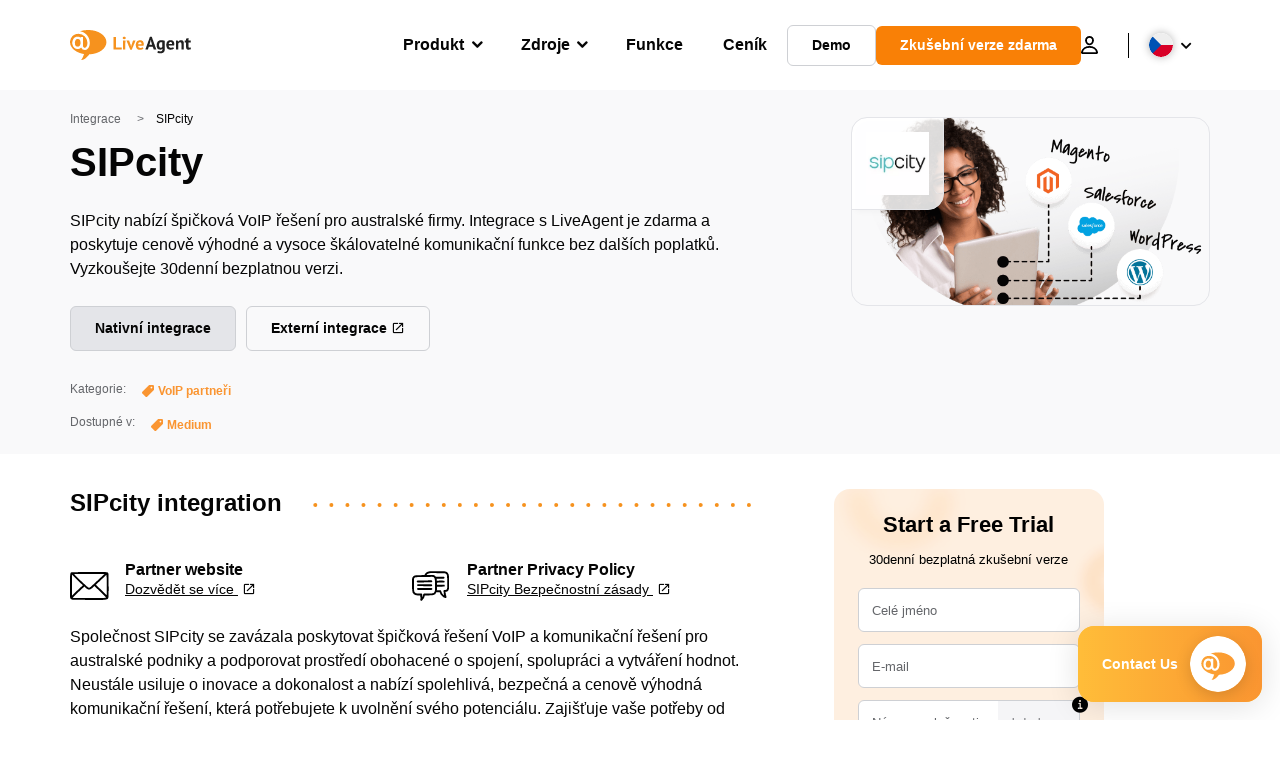

--- FILE ---
content_type: text/html; charset=UTF-8
request_url: https://www.live-agent.cz/integrace/sipcity/
body_size: 60134
content:
<!doctype html>
<html lang="cs-CZ">
	<head><meta name="referrer" content="strict-origin-when-cross-origin">
	<meta charset="UTF-8">
	<meta http-equiv="X-UA-Compatible" content="IE=edge">
	<meta name="viewport" content="width=device-width, initial-scale=1.0, shrink-to-fit=no">

	<link rel="apple-touch-icon" sizes="180x180" href="https://www.live-agent.cz/app/themes/liveagent/assets/images/favicon/apple-touch-icon.png">
	<link rel="icon" type="image/png" sizes="32x32" href="https://www.live-agent.cz/app/themes/liveagent/assets/images/favicon/favicon-32x32.png">
	<link rel="icon" type="image/png" sizes="16x16" href="https://www.live-agent.cz/app/themes/liveagent/assets/images/favicon/favicon-16x16.png">

	<link rel="mask-icon" href="https://www.live-agent.cz/app/themes/liveagent/assets/images/favicon/safari-pinned-tab.svg" color="#f5912c">
	<meta name="apple-mobile-web-app-title" content="LiveAgent">
	<meta name="application-name" content="LiveAgent">
	<meta name="msapplication-TileColor" content="#ffffff">
	<meta name="theme-color" content="#ffffff">

	<!-- URLSLAB-SKIP-REPLACE-START -->
	<style id="inline-css" type="text/css">*{-webkit-box-sizing:border-box;box-sizing:border-box}*:active,*:focus,*:hover{outline:0}#app{position:relative}h1,h2,h3,h4,h5,h6,p{margin:0}a{text-decoration:none}a:active,a:focus,a:hover{text-decoration:none}ul{margin:0;padding:0;list-style:none}figure{margin:0}/*! sanitize.css v10.0.0 | CC0 License | github.com/csstools/sanitize.css */*,::before,::after{-webkit-box-sizing:border-box;box-sizing:border-box}::before,::after{text-decoration:inherit;vertical-align:inherit}html{cursor:default;line-height:1.5;-moz-tab-size:4;-o-tab-size:4;tab-size:4;-webkit-tap-highlight-color:transparent;-ms-text-size-adjust:100%;-webkit-text-size-adjust:100%}html:not(:lang(en)){word-break:break-word;-ms-hyphens:auto;hyphens:auto}body{margin:0}h1{font-size:2em;margin:.67em 0}dl dl,dl ol,dl ul,ol dl,ul dl{margin:0}ol ol,ol ul,ul ol,ul ul{margin:0}hr{height:0;overflow:visible}main{display:block}nav ol,nav ul{list-style:none;padding:0}pre{font-family:monospace,monospace;font-size:1em}a{background-color:transparent}abbr[title]{text-decoration:underline;-webkit-text-decoration:underline dotted;text-decoration:underline dotted}b,strong{font-weight:bolder}code,kbd,samp{font-family:monospace,monospace;font-size:1em}small{font-size:80%}audio,canvas,iframe,img,svg,video{vertical-align:middle}audio,video{display:inline-block}audio:not([controls]){display:none;height:0}iframe{border-style:none}img{border-style:none}svg:not([fill]){fill:currentColor}svg:not(:root){overflow:hidden}table{border-collapse:collapse}button,input,select{margin:0}button{overflow:visible;text-transform:none}button,[type=button],[type=reset],[type=submit]{-webkit-appearance:button}fieldset{border:1px solid #a0a0a0;padding:.35em .75em .625em}input{overflow:visible}legend{color:inherit;display:table;max-width:100%;white-space:normal}progress{display:inline-block;vertical-align:baseline}select{text-transform:none}textarea{margin:0;overflow:auto;resize:vertical}[type=checkbox],[type=radio]{padding:0}[type=search]{-webkit-appearance:textfield;outline-offset:-2px}::-webkit-inner-spin-button,::-webkit-outer-spin-button{height:auto}::-webkit-input-placeholder{color:inherit;opacity:.54}::-webkit-search-decoration{-webkit-appearance:none}::-webkit-file-upload-button{-webkit-appearance:button;font:inherit}::-moz-focus-inner{border-style:none;padding:0}:-moz-focusring{outline:1px dotted ButtonText}:-moz-ui-invalid{box-shadow:none}details{display:block}dialog{background-color:white;border:solid;color:black;display:block;height:-moz-fit-content;height:-webkit-fit-content;height:fit-content;left:0;margin:auto;padding:1em;position:absolute;right:0;width:-moz-fit-content;width:-webkit-fit-content;width:fit-content}dialog:not([open]){display:none}summary{display:list-item}canvas{display:inline-block}template{display:none}a,area,button,input,label,select,summary,textarea,[tabindex]{-ms-touch-action:manipulation;touch-action:manipulation}[hidden]{display:none}[aria-busy=true]{cursor:progress}[aria-controls]{cursor:pointer}[aria-disabled=true],[disabled]{cursor:not-allowed}[aria-hidden=false][hidden]{display:initial}[aria-hidden=false][hidden]:not(:focus){clip:rect(0,0,0,0);position:absolute}@font-face{font-family:fontello;src:url(/app/themes/liveagent/assets/webfonts/fontello.woff2?ver=20230109) format("woff2"),url(/app/themes/liveagent/assets/webfonts/fontello.woff?ver=20230109) format("woff"),url(/app/themes/liveagent/assets/webfonts/fontello.ttf?ver=20230109) format("truetype");font-weight:400;font-style:normal;font-display:swap}[class^=fontello-]::before,[class*=fontello-]::before{font-family:fontello,sans-serif;font-style:normal;font-weight:400;display:inline-block;text-decoration:inherit;width:1em;text-align:center;font-variant:normal;text-transform:none;-webkit-font-smoothing:antialiased;-moz-osx-font-smoothing:grayscale}.fontello-icon-e800::before{content:"\e800" !important}.fontello-icon-e801::before{content:"\e801" !important}.fontello-icon-e802::before{content:"\e802" !important}.fontello-icon-e803::before{content:"\e803" !important}.fontello-icon-e804::before{content:"\e804" !important}.fontello-icon-e805::before{content:"\e805" !important}.fontello-icon-e806::before{content:"\e806" !important}.fontello-icon-e807::before{content:"\e807" !important}.fontello-icon-e808::before{content:"\e808" !important}.fontello-icon-e809::before{content:"\e809" !important}.fontello-icon-e80a::before{content:"\e80a" !important}.fontello-icon-e80b::before{content:"\e80b" !important}.fontello-icon-e80c::before{content:"\e80c" !important}.fontello-icon-e80d::before{content:"\e80d" !important}.fontello-icon-e80e::before{content:"\e80e" !important}.fontello-icon-e80f::before{content:"\e80f" !important}.fontello-icon-e810::before{content:"\e810" !important}.fontello-icon-e811::before{content:"\e811" !important}.fontello-icon-e82a::before{content:"\e82a" !important}.fontello-icon-e82b::before{content:"\e82b" !important}.fontello-bars-solid::before{content:"\e812"}.fontello-calendar-regular::before{content:"\e813"}.fontello-check-circle-regular::before{content:"\e814"}.fontello-facebook-f-brands::before{content:"\e815"}.fontello-facebook-square-brands::before{content:"\e816"}.fontello-folder-solid::before{content:"\e817"}.fontello-instagram-brands::before{content:"\e818"}.fontello-linkedin-brands::before{content:"\e819"}.fontello-linkedin-in-brands::before{content:"\e81a"}.fontello-search-solid::before{content:"\e81b"}.fontello-times-circle-regular::before{content:"\e81c"}.fontello-twitter-brands::before{content:"\e81d"}.fontello-twitter-square-brands::before{content:"\e81e"}.fontello-user-solid::before{content:"\e81f"}.fontello-youtube-square-brands::before{content:"\e820"}.fontello-chevron-down-solid::before{content:"\e821"}.fontello-chevron-left-solid::before{content:"\e822"}.fontello-chevron-right-solid::before{content:"\e823"}.fontello-chevron-up-solid::before{content:"\e824"}.fontello-dribbble-brands::before{content:"\e825"}.fontello-github-brands::before{content:"\e826"}.fontello-map-marker-alt-solid::before{content:"\e827"}.fontello-phone-solid::before{content:"\e828"}.fontello-wordpress-simple-brands::before{content:"\e829"}.fontello-info::before{content:"\e82c"}.fontello-company::before{content:"\e82d"}.fontello-mail::before{content:"\e82e"}.fontello-user::before{content:"\e82f"}.fontello-inbox::before{content:"\e830" !important}.fontello-folder2::before{content:"\e831" !important}.fontello-anchor::before{content:"\e832" !important}.fontello-menu-academy::before{content:"\e851" !important}.fontello-menu-awards::before{content:"\e852" !important}.fontello-menu-blog::before{content:"\e853" !important}.fontello-menu-business-solutions::before{content:"\e854" !important}.fontello-menu-call-center::before{content:"\e855" !important}.fontello-menu-change-log::before{content:"\e839" !important}.fontello-menu-customer-portal::before{content:"\e856" !important}.fontello-menu-directory::before{content:"\e857" !important}.fontello-menu-glossary::before{content:"\e833" !important}.fontello-menu-help-desk::before{content:"\e843" !important}.fontello-menu-industry-solutions::before{content:"\e844" !important}.fontello-menu-knowledge-base::before{content:"\e845" !important}.fontello-menu-live-chat::before{content:"\e846" !important}.fontello-menu-social-media::before{content:"\e847" !important}.fontello-menu-system-status::before{content:"\e842" !important}.fontello-menu-take-a-tour::before{content:"\e849" !important}.fontello-menu-templates::before{content:"\e84a" !important}.fontello-menu-ticketing::before{content:"\e84b" !important}.fontello-menu-typing-test::before{content:"\e84c" !important}.fontello-menu-use-cases::before{content:"\e84d" !important}.fontello-menu-vector::before{content:"\e848" !important}.fontello-menu-webinars::before{content:"\e84e" !important}.fontello-menu-why-liveagent::before{content:"\e84f" !important}.fontello-menu-about-us::before{content:"\e850" !important}.fontello-menu-wordpress::before{content:"\e829" !important}.fontello-menu-research::before{content:"\e834" !important}.fontello-menu-checklists::before{content:"\e835" !important}.fontello-whatsapp-brands::before{content:"\e836"}:root{--primary-color:#fa9531;--secondary-color:#ffbd39;--third-color:#feefe0;--package-color-1:#3cc33e;--package-color-2:#1089f8;--package-color-3:#fa9531;--package-color-4:#b0b4bb;--new-item-color:#ff0;--extension-item-color:#050505;--successful-color:#07b65d;--error-color:#f72f49;--font-color-normal:#65676b;--font-color-level3:#65676b;--font-color-medium:#b0b4bb;--font-color-dark:#050505;--font-color-light:#fff;--content-color-normal:#65676b;--content-color-dark:#050505;--content-color-light:#fff;--button-full-font-color:#fff;--button-full-background-color-1:#fa9531;--button-full-background-color-2:#ffbd39;--button-outline-color:#e4e5e9;--border-color-normal:#65676b;--border-color-gray:#e4e5e9;--border-color-gray-icon:#bec2c9;--border-color-inputs:#ced0d4;--border-color-dark:#050505;--border-color-light:#fff;--main-background:#fff;--invert-main-background:#050505;--secondary-background:#f5f5f7;--light-background:#f5f5f7;--header-background:#fff;--main-nav-font-color:#050505;--main-nav-font-color-highlight:#fa9531;--main-nav-underline:#fa9531;--main-nav-submenu-background:#fff;--main-nav-submenu-font-color:#050505;--main-nav-submenu-font-color-hover:#050505;--cookie-background:#fff3e0;--newsletter-background:#f5f5f7;--tabs-background:#f5f5f7;--orange-background:#feefe0;--violet-background:#f3e6ff;--footer-column-border-color:#e4e5e9;--footer-middle-background-color-1:#fa9531;--footer-middle-background-color-2:#ffbd39;--box-shadow:0 0 16px 0 rgba(0,0,0,0.08);--box-shadow-big:0 .25em 4em 0 rgba(0,0,0,0.07);--background:linear-gradient(90deg,#ffbd39 0,#fa9531 100%);--background-invert:linear-gradient(90deg,#fa9531 0,#ffbd39 100%)}html{scroll-behavior:smooth}html :where(img[class*=wp-image-]){height:auto;max-width:100%}body{background-color:#fff;background-color:var(--main-background);font-family:"Helvetica Neue",Helvetica,Arial,sans-serif;font-size:16px;font-weight:400;line-height:24px;-webkit-tap-highlight-color:rgba(0,0,0,0);overflow-x:hidden}body.overlay{overflow:hidden !important}body.overlay::before{content:"";top:0;right:0;bottom:0;left:0;position:fixed;z-index:999998;background-color:rgba(0,0,0,0.6);-webkit-animation:fadeIn .25s;animation:fadeIn .25s}.home .AppContainer{overflow:hidden}.wrapper{position:relative;width:100%;max-width:1180px;margin-left:auto;margin-right:auto;padding-left:20px;padding-right:20px;border-radius:1rem}.wrapper__medium{max-width:1240px}.wrapper__extended{max-width:1380px}.wrapper__wide{position:relative;max-width:1380px;margin-left:auto;margin-right:auto;padding:1.5em 0}.wrapper__narrow{max-width:650px;margin-left:auto;margin-right:auto}.grecaptcha-badge{display:none !important}.hidden{display:none !important}.invisible{visibility:hidden !important;opacity:0 !important;cursor:default}.invisible *,.invisible:hover *{cursor:default !important}.pos-relative{position:relative}.pos-absolute{position:absolute}.pos-fixed{position:fixed}.pos-sticky{position:sticky}.wp-block-media-text{display:grid;grid-template-columns:50% 1fr;grid-template-rows:auto}.wp-block-media-text>.wp-block-media-text__media{-ms-flex-item-align:center;align-self:center}.wp-block-media-text>.wp-block-media-text__content{direction:ltr;grid-column:2;grid-row:1;padding:0 8%;word-break:break-word;align-self:center}.display-block{display:block !important}.flex{display:-webkit-box !important;display:-ms-flexbox !important;display:flex !important}.flex-wrap{-ms-flex-wrap:wrap !important;flex-wrap:wrap !important}.flex-direction-row{-webkit-box-orient:horizontal !important;-webkit-box-direction:normal !important;-ms-flex-direction:row !important;flex-direction:row !important}.flex-direction-column{-webkit-box-orient:vertical !important;-webkit-box-direction:normal !important;-ms-flex-direction:column !important;flex-direction:column !important}.flex-align-center{-ms-flex-line-pack:center !important;align-content:center !important;-webkit-box-align:center !important;-ms-flex-align:center !important;align-items:center !important}.flex-align-center .elementor-widget-wrap{-ms-flex-line-pack:center !important;align-content:center !important;-webkit-box-align:center !important;-ms-flex-align:center !important;align-items:center !important}.flex-justify-center{-webkit-box-pack:center !important;-ms-flex-pack:center !important;justify-content:center !important}.text-align-left{text-align:left !important}.text-align-left *{text-align:left}.text-align-center{text-align:center !important}.text-align-justify{text-align:justify !important}.text-decoration-none{text-decoration:none}.text-decoration-underline{text-decoration:underline}.w-100{width:100%}.no-margin[class]{margin:0 !important}.no-padding[class]{padding:0 !important}[class].ma-left{margin-left:auto}[class].ma-right{margin-right:auto}[class].ma-top{margin-top:auto}[class].ma-bottom{margin-bottom:auto}.mt-0[class]{margin-top:0}.mr-0[class]{margin-right:0}.mb-0[class]{margin-bottom:0}.ml-0[class]{margin-left:0}.pt-0[class]{padding-top:0}.pr-0[class]{padding-right:0}.pb-0[class]{padding-bottom:0}.pl-0[class]{padding-left:0}.mt-xxs[class]{margin-top:.15em}.mr-xxs[class]{margin-right:.15em}.mb-xxs[class]{margin-bottom:.15em}.ml-xxs[class]{margin-left:.15em}.pt-xxs[class]{padding-top:.15em}.pr-xxs[class]{padding-right:.15em}.pb-xxs[class]{padding-bottom:.15em}.pl-xxs[class]{padding-left:.15em}.mt-xs[class]{margin-top:.25em}.mr-xs[class]{margin-right:.25em}.mb-xs[class]{margin-bottom:.25em}.ml-xs[class]{margin-left:.25em}.pt-xs[class]{padding-top:.25em}.pr-xs[class]{padding-right:.25em}.pb-xs[class]{padding-bottom:.25em}.pl-xs[class]{padding-left:.25em}.mt-s[class]{margin-top:.5em}.mr-s[class]{margin-right:.5em}.mb-s[class]{margin-bottom:.5em}.ml-s[class]{margin-left:.5em}.pt-s[class]{padding-top:.5em}.pr-s[class]{padding-right:.5em}.pb-s[class]{padding-bottom:.5em}.pl-s[class]{padding-left:.5em}.mt-m[class]{margin-top:1em}.mr-m[class]{margin-right:1em}.mb-m[class]{margin-bottom:1em}.ml-m[class]{margin-left:1em}.pt-m[class]{padding-top:1em}.pr-m[class]{padding-right:1em}.pb-m[class]{padding-bottom:1em}.pl-m[class]{padding-left:1em}.mt-l[class]{margin-top:1.5em}.mr-l[class]{margin-right:1.5em}.mb-l[class]{margin-bottom:1.5em}.ml-l[class]{margin-left:1.5em}.pt-l[class]{padding-top:1.5em}.pr-l[class]{padding-right:1.5em}.pb-l[class]{padding-bottom:1.5em}.pl-l[class]{padding-left:1.5em}.mt-xl[class]{margin-top:2em}.mr-xl[class]{margin-right:2em}.mb-xl[class]{margin-bottom:2em}.ml-xl[class]{margin-left:2em}.pt-xl[class]{padding-top:2em}.pr-xl[class]{padding-right:2em}.pb-xl[class]{padding-bottom:2em}.pl-xl[class]{padding-left:2em}.mt-xxl[class]{margin-top:2.5em}.mr-xxl[class]{margin-right:2.5em}.mb-xxl[class]{margin-bottom:2.5em}.ml-xxl[class]{margin-left:2.5em}.pt-xxl[class]{padding-top:2.5em}.pr-xxl[class]{padding-right:2.5em}.pb-xxl[class]{padding-bottom:2.5em}.pl-xxl[class]{padding-left:2.5em}.mt-xxxl[class]{margin-top:3.25em}.mr-xxxl[class]{margin-right:3.25em}.mb-xxxl[class]{margin-bottom:3.25em}.ml-xxxl[class]{margin-left:3.25em}.pt-xxxl[class]{padding-top:3.25em}.pr-xxxl[class]{padding-right:3.25em}.pb-xxxl[class]{padding-bottom:3.25em}.pl-xxxl[class]{padding-left:3.25em}.mt-extreme-small[class]{margin-top:3.75em}.mr-extreme-small[class]{margin-right:3.75em}.mb-extreme-small[class]{margin-bottom:3.75em}.ml-extreme-small[class]{margin-left:3.75em}.pt-extreme-small[class]{padding-top:3.75em}.pr-extreme-small[class]{padding-right:3.75em}.pb-extreme-small[class]{padding-bottom:3.75em}.pl-extreme-small[class]{padding-left:3.75em}.mt-extreme[class]{margin-top:4.5em}.mr-extreme[class]{margin-right:4.5em}.mb-extreme[class]{margin-bottom:4.5em}.ml-extreme[class]{margin-left:4.5em}.pt-extreme[class]{padding-top:4.5em}.pr-extreme[class]{padding-right:4.5em}.pb-extreme[class]{padding-bottom:4.5em}.pl-extreme[class]{padding-left:4.5em}.mt-extreme-plus[class]{margin-top:5em}.mr-extreme-plus[class]{margin-right:5em}.mb-extreme-plus[class]{margin-bottom:5em}.ml-extreme-plus[class]{margin-left:5em}.pt-extreme-plus[class]{padding-top:5em}.pr-extreme-plus[class]{padding-right:5em}.pb-extreme-plus[class]{padding-bottom:5em}.pl-extreme-plus[class]{padding-left:5em}.mt-ultra[class]{margin-top:6em}.mr-ultra[class]{margin-right:6em}.mb-ultra[class]{margin-bottom:6em}.ml-ultra[class]{margin-left:6em}.pt-ultra[class]{padding-top:6em}.pr-ultra[class]{padding-right:6em}.pb-ultra[class]{padding-bottom:6em}.pl-ultra[class]{padding-left:6em}.mt-ultra-xl[class]{margin-top:9.375em}.mr-ultra-xl[class]{margin-right:9.375em}.mb-ultra-xl[class]{margin-bottom:9.375em}.ml-ultra-xl[class]{margin-left:9.375em}.pt-ultra-xl[class]{padding-top:9.375em}.pr-ultra-xl[class]{padding-right:9.375em}.pb-ultra-xl[class]{padding-bottom:9.375em}.pl-ultra-xl[class]{padding-left:9.375em}.mt-2xultra[class]{margin-top:10em}.mr-2xultra[class]{margin-right:10em}.mb-2xultra[class]{margin-bottom:10em}.ml-2xultra[class]{margin-left:10em}.pt-2xultra[class]{padding-top:10em}.pr-2xultra[class]{padding-right:10em}.pb-2xultra[class]{padding-bottom:10em}.pl-2xultra[class]{padding-left:10em}.Footer,.Reviews,.Block--redesign__successtories,.Block--redesign__testimonials,.SimilarSources{content-visibility:auto}body.lb-disable-scrolling{overflow:hidden}.lightboxOverlay{position:absolute;top:0;left:0;z-index:999999;opacity:.8;background-color:#000;display:none}.lightbox{overflow:hidden}.lightbox.splide,.lightbox-youtube{position:fixed;left:0;top:0;width:100vw;height:100vh;z-index:999999;text-align:center;line-height:0;font-weight:400;outline:0;opacity:0;-webkit-transition:opacity .5s;transition:opacity .5s}.lightbox.splide::after,.lightbox-youtube::after{background-color:#050505;background-color:var(--invert-main-background);width:100%;height:100%;content:"";position:absolute;top:0;left:0;opacity:.8}.lightbox.splide.active,.lightbox-youtube.active{opacity:1}.lightbox.splide>*,.lightbox-youtube>*{position:relative;z-index:1}.lightbox .splide__list{height:100vh}.lightbox .splide__slide{display:-webkit-box;display:-ms-flexbox;display:flex;-webkit-box-align:center;-ms-flex-align:center;align-items:center;-webkit-box-pack:center;-ms-flex-pack:center;justify-content:center;height:100%}.lightbox .youtube__inn{display:-webkit-box;display:-ms-flexbox;display:flex;-webkit-box-align:center;-ms-flex-align:center;align-items:center;-webkit-box-pack:center;-ms-flex-pack:center;justify-content:center;height:100%}.lightbox .youtube__wrapper{position:relative;width:calc(100% - 1em);height:0;padding-bottom:56.25%;z-index:1}.lightbox .youtube__inmodal{position:absolute;width:100%;top:0;left:0}.lightbox__image-wrapper{padding:0 4em}.lightbox__image-wrapper img{max-width:100%;max-height:100vh}.lightbox .splide__arrows{position:absolute;width:100%;height:2em;top:50%;-webkit-transform:translateY(-50%);-ms-transform:translateY(-50%);transform:translateY(-50%);z-index:2}.lightbox .splide__arrow{width:2em;height:2em;font-size:2rem}.lightbox .splide__arrow::before{display:none}.lightbox .splide__arrow:disabled{display:none}.lightbox .splide__arrow svg{fill:#fff}.lightbox__close.lightbox__close{color:#fff;color:var(--font-color-light);width:1em;height:1em;position:absolute;display:inline-block;right:.5em;top:.5em;font-size:3rem;line-height:1;cursor:pointer;z-index:2;text-shadow:0 0 .1em rgba(0,0,0,0.8)}@-webkit-keyframes chatDots{0%{opacity:.5}15%{-webkit-transform:translateY(-0.25em);transform:translateY(-0.25em)}25%{-webkit-transform:translateY(0);transform:translateY(0)}50%{opacity:1}100%{opacity:.5}}@keyframes chatDots{0%{opacity:.5}15%{-webkit-transform:translateY(-0.25em);transform:translateY(-0.25em)}25%{-webkit-transform:translateY(0);transform:translateY(0)}50%{opacity:1}100%{opacity:.5}}@-webkit-keyframes fadeIn{0%{opacity:0}100%{opacity:1}}@keyframes fadeIn{0%{opacity:0}100%{opacity:1}}@-webkit-keyframes bounceIn{0%{opacity:0;-webkit-transform:scale3d(0.3,0.3,0.3);transform:scale3d(0.3,0.3,0.3);-webkit-animation-timing-function:cubic-bezier(0.215,0.61,0.355,1);animation-timing-function:cubic-bezier(0.215,0.61,0.355,1)}20%{-webkit-transform:scale3d(1.1,1.1,1.1);transform:scale3d(1.1,1.1,1.1);-webkit-animation-timing-function:cubic-bezier(0.215,0.61,0.355,1);animation-timing-function:cubic-bezier(0.215,0.61,0.355,1)}40%{-webkit-transform:scale3d(0.9,0.9,0.9);transform:scale3d(0.9,0.9,0.9);-webkit-animation-timing-function:cubic-bezier(0.215,0.61,0.355,1);animation-timing-function:cubic-bezier(0.215,0.61,0.355,1)}60%{opacity:1;-webkit-transform:scale3d(1.03,1.03,1.03);transform:scale3d(1.03,1.03,1.03);-webkit-animation-timing-function:cubic-bezier(0.215,0.61,0.355,1);animation-timing-function:cubic-bezier(0.215,0.61,0.355,1)}80%{-webkit-transform:scale3d(0.97,0.97,0.97);transform:scale3d(0.97,0.97,0.97);-webkit-animation-timing-function:cubic-bezier(0.215,0.61,0.355,1);animation-timing-function:cubic-bezier(0.215,0.61,0.355,1)}to{opacity:1;-webkit-transform:scale3d(1,1,1);transform:scale3d(1,1,1);-webkit-animation-timing-function:cubic-bezier(0.215,0.61,0.355,1);animation-timing-function:cubic-bezier(0.215,0.61,0.355,1)}}@keyframes bounceIn{0%{opacity:0;-webkit-transform:scale3d(0.3,0.3,0.3);transform:scale3d(0.3,0.3,0.3);-webkit-animation-timing-function:cubic-bezier(0.215,0.61,0.355,1);animation-timing-function:cubic-bezier(0.215,0.61,0.355,1)}20%{-webkit-transform:scale3d(1.1,1.1,1.1);transform:scale3d(1.1,1.1,1.1);-webkit-animation-timing-function:cubic-bezier(0.215,0.61,0.355,1);animation-timing-function:cubic-bezier(0.215,0.61,0.355,1)}40%{-webkit-transform:scale3d(0.9,0.9,0.9);transform:scale3d(0.9,0.9,0.9);-webkit-animation-timing-function:cubic-bezier(0.215,0.61,0.355,1);animation-timing-function:cubic-bezier(0.215,0.61,0.355,1)}60%{opacity:1;-webkit-transform:scale3d(1.03,1.03,1.03);transform:scale3d(1.03,1.03,1.03);-webkit-animation-timing-function:cubic-bezier(0.215,0.61,0.355,1);animation-timing-function:cubic-bezier(0.215,0.61,0.355,1)}80%{-webkit-transform:scale3d(0.97,0.97,0.97);transform:scale3d(0.97,0.97,0.97);-webkit-animation-timing-function:cubic-bezier(0.215,0.61,0.355,1);animation-timing-function:cubic-bezier(0.215,0.61,0.355,1)}to{opacity:1;-webkit-transform:scale3d(1,1,1);transform:scale3d(1,1,1);-webkit-animation-timing-function:cubic-bezier(0.215,0.61,0.355,1);animation-timing-function:cubic-bezier(0.215,0.61,0.355,1)}}@-webkit-keyframes down{0%{-webkit-transform:translate(0);transform:translate(0)}20%{-webkit-transform:translateY(1em);transform:translateY(1em)}40%{-webkit-transform:translate(0);transform:translate(0)}}@keyframes down{0%{-webkit-transform:translate(0);transform:translate(0)}20%{-webkit-transform:translateY(1em);transform:translateY(1em)}40%{-webkit-transform:translate(0);transform:translate(0)}}@-webkit-keyframes slideDown{from{-webkit-transform:translateY(-100%);transform:translateY(-100%)}to{-webkit-transform:translateY(0);transform:translateY(0)}}@keyframes slideDown{from{-webkit-transform:translateY(-100%);transform:translateY(-100%)}to{-webkit-transform:translateY(0);transform:translateY(0)}}@-webkit-keyframes slideUp{from{-webkit-transform:translateY(0);transform:translateY(0)}to{-webkit-transform:translateY(-100%);transform:translateY(-100%)}}@keyframes slideUp{from{-webkit-transform:translateY(0);transform:translateY(0)}to{-webkit-transform:translateY(-100%);transform:translateY(-100%)}}@-webkit-keyframes pulse{0%{-webkit-box-shadow:0 0 0 0 rgba(245,145,44,0.6);box-shadow:0 0 0 0 rgba(245,145,44,0.6)}70%{-webkit-box-shadow:0 0 0 15px rgba(245,145,44,0);box-shadow:0 0 0 15px rgba(245,145,44,0)}100%{-webkit-box-shadow:0 0 0 0 rgba(245,145,44,0);box-shadow:0 0 0 0 rgba(245,145,44,0)}}@keyframes pulse{0%{-webkit-box-shadow:0 0 0 0 rgba(245,145,44,0.6);box-shadow:0 0 0 0 rgba(245,145,44,0.6)}70%{-webkit-box-shadow:0 0 0 15px rgba(245,145,44,0);box-shadow:0 0 0 15px rgba(245,145,44,0)}100%{-webkit-box-shadow:0 0 0 0 rgba(245,145,44,0);box-shadow:0 0 0 0 rgba(245,145,44,0)}}.c-black-real{color:#000 !important}.c-black-real *{color:inherit !important}.c-black-real svg{fill:currentcolor !important}svg.c-black-real{fill:currentcolor !important}.bg-black-real{background-color:#000 !important}.border-black-real{border-color:#000 !important}.c-black{color:#050505 !important}.c-black *{color:inherit !important}.c-black svg{fill:currentcolor !important}svg.c-black{fill:currentcolor !important}.bg-black{background-color:#050505 !important}.border-black{border-color:#050505 !important}.c-white{color:#fff !important}.c-white *{color:inherit !important}.c-white svg{fill:currentcolor !important}svg.c-white{fill:currentcolor !important}.bg-white{background-color:#fff !important}.border-white{border-color:#fff !important}.c-gray{color:#231f20 !important}.c-gray *{color:inherit !important}.c-gray svg{fill:currentcolor !important}svg.c-gray{fill:currentcolor !important}.bg-gray{background-color:#231f20 !important}.border-gray{border-color:#231f20 !important}.c-dark-gray{color:#65676b !important}.c-dark-gray *{color:inherit !important}.c-dark-gray svg{fill:currentcolor !important}svg.c-dark-gray{fill:currentcolor !important}.bg-dark-gray{background-color:#65676b !important}.border-dark-gray{border-color:#65676b !important}.c-medium-gray{color:#b0b4bb !important}.c-medium-gray *{color:inherit !important}.c-medium-gray svg{fill:currentcolor !important}svg.c-medium-gray{fill:currentcolor !important}.bg-medium-gray{background-color:#b0b4bb !important}.border-medium-gray{border-color:#b0b4bb !important}.c-medium-gray-quotes{color:#65676b !important}.c-medium-gray-quotes *{color:inherit !important}.c-medium-gray-quotes svg{fill:currentcolor !important}svg.c-medium-gray-quotes{fill:currentcolor !important}.bg-medium-gray-quotes{background-color:#65676b !important}.border-medium-gray-quotes{border-color:#65676b !important}.c-medium-gray-inputs{color:#ced0d4 !important}.c-medium-gray-inputs *{color:inherit !important}.c-medium-gray-inputs svg{fill:currentcolor !important}svg.c-medium-gray-inputs{fill:currentcolor !important}.bg-medium-gray-inputs{background-color:#ced0d4 !important}.border-medium-gray-inputs{border-color:#ced0d4 !important}.c-level3{color:#8c9097 !important}.c-level3 *{color:inherit !important}.c-level3 svg{fill:currentcolor !important}svg.c-level3{fill:currentcolor !important}.bg-level3{background-color:#8c9097 !important}.border-level3{border-color:#8c9097 !important}.c-level4{color:#f9f9fa !important}.c-level4 *{color:inherit !important}.c-level4 svg{fill:currentcolor !important}svg.c-level4{fill:currentcolor !important}.bg-level4{background-color:#f9f9fa !important}.border-level4{border-color:#f9f9fa !important}.c-light-gray{color:#e4e5e9 !important}.c-light-gray *{color:inherit !important}.c-light-gray svg{fill:currentcolor !important}svg.c-light-gray{fill:currentcolor !important}.bg-light-gray{background-color:#e4e5e9 !important}.border-light-gray{border-color:#e4e5e9 !important}.c-lighter-gray{color:#d8dadf !important}.c-lighter-gray *{color:inherit !important}.c-lighter-gray svg{fill:currentcolor !important}svg.c-lighter-gray{fill:currentcolor !important}.bg-lighter-gray{background-color:#d8dadf !important}.border-lighter-gray{border-color:#d8dadf !important}.c-light-gray-icon{color:#bec2c9 !important}.c-light-gray-icon *{color:inherit !important}.c-light-gray-icon svg{fill:currentcolor !important}svg.c-light-gray-icon{fill:currentcolor !important}.bg-light-gray-icon{background-color:#bec2c9 !important}.border-light-gray-icon{border-color:#bec2c9 !important}.c-lightest-gray{color:#f5f5f7 !important}.c-lightest-gray *{color:inherit !important}.c-lightest-gray svg{fill:currentcolor !important}svg.c-lightest-gray{fill:currentcolor !important}.bg-lightest-gray{background-color:#f5f5f7 !important}.border-lightest-gray{border-color:#f5f5f7 !important}.c-ultralightest-gray{color:#f5f5f7 !important}.c-ultralightest-gray *{color:inherit !important}.c-ultralightest-gray svg{fill:currentcolor !important}svg.c-ultralightest-gray{fill:currentcolor !important}.bg-ultralightest-gray{background-color:#f5f5f7 !important}.border-ultralightest-gray{border-color:#f5f5f7 !important}.c-pricing-gray{color:#edeff3 !important}.c-pricing-gray *{color:inherit !important}.c-pricing-gray svg{fill:currentcolor !important}svg.c-pricing-gray{fill:currentcolor !important}.bg-pricing-gray{background-color:#edeff3 !important}.border-pricing-gray{border-color:#edeff3 !important}.c-dark-orange{color:#fa9531 !important}.c-dark-orange *{color:inherit !important}.c-dark-orange svg{fill:currentcolor !important}svg.c-dark-orange{fill:currentcolor !important}.bg-dark-orange{background-color:#fa9531 !important}.border-dark-orange{border-color:#fa9531 !important}.c-primary{color:#fa9531 !important}.c-primary *{color:inherit !important}.c-primary svg{fill:currentcolor !important}svg.c-primary{fill:currentcolor !important}.bg-primary{background-color:#fa9531 !important}.border-primary{border-color:#fa9531 !important}.c-orange-new{color:#ffb928 !important}.c-orange-new *{color:inherit !important}.c-orange-new svg{fill:currentcolor !important}svg.c-orange-new{fill:currentcolor !important}.bg-orange-new{background-color:#ffb928 !important}.border-orange-new{border-color:#ffb928 !important}.c-medium-orange{color:#feefe0 !important}.c-medium-orange *{color:inherit !important}.c-medium-orange svg{fill:currentcolor !important}svg.c-medium-orange{fill:currentcolor !important}.bg-medium-orange{background-color:#feefe0 !important}.border-medium-orange{border-color:#feefe0 !important}.c-light-orange{color:#ffbd39 !important}.c-light-orange *{color:inherit !important}.c-light-orange svg{fill:currentcolor !important}svg.c-light-orange{fill:currentcolor !important}.bg-light-orange{background-color:#ffbd39 !important}.border-light-orange{border-color:#ffbd39 !important}.c-light-green{color:#3cc33e !important}.c-light-green *{color:inherit !important}.c-light-green svg{fill:currentcolor !important}svg.c-light-green{fill:currentcolor !important}.bg-light-green{background-color:#3cc33e !important}.border-light-green{border-color:#3cc33e !important}.c-light-blue{color:#1089f8 !important}.c-light-blue *{color:inherit !important}.c-light-blue svg{fill:currentcolor !important}svg.c-light-blue{fill:currentcolor !important}.bg-light-blue{background-color:#1089f8 !important}.border-light-blue{border-color:#1089f8 !important}.c-green{color:#080 !important}.c-green *{color:inherit !important}.c-green svg{fill:currentcolor !important}svg.c-green{fill:currentcolor !important}.bg-green{background-color:#080 !important}.border-green{border-color:#080 !important}.c-red{color:#f00 !important}.c-red *{color:inherit !important}.c-red svg{fill:currentcolor !important}svg.c-red{fill:currentcolor !important}.bg-red{background-color:#f00 !important}.border-red{border-color:#f00 !important}.c-yellow{color:#ff0 !important}.c-yellow *{color:inherit !important}.c-yellow svg{fill:currentcolor !important}svg.c-yellow{fill:currentcolor !important}.bg-yellow{background-color:#ff0 !important}.border-yellow{border-color:#ff0 !important}.c-dark-pink{color:#b44b85 !important}.c-dark-pink *{color:inherit !important}.c-dark-pink svg{fill:currentcolor !important}svg.c-dark-pink{fill:currentcolor !important}.bg-dark-pink{background-color:#b44b85 !important}.border-dark-pink{border-color:#b44b85 !important}.c-light-pink{color:#f478a5 !important}.c-light-pink *{color:inherit !important}.c-light-pink svg{fill:currentcolor !important}svg.c-light-pink{fill:currentcolor !important}.bg-light-pink{background-color:#f478a5 !important}.border-light-pink{border-color:#f478a5 !important}.c-saturated-violet{color:#ae54fd !important}.c-saturated-violet *{color:inherit !important}.c-saturated-violet svg{fill:currentcolor !important}svg.c-saturated-violet{fill:currentcolor !important}.bg-saturated-violet{background-color:#ae54fd !important}.border-saturated-violet{border-color:#ae54fd !important}.c-desaturated-violet{color:#f3e6ff !important}.c-desaturated-violet *{color:inherit !important}.c-desaturated-violet svg{fill:currentcolor !important}svg.c-desaturated-violet{fill:currentcolor !important}.bg-desaturated-violet{background-color:#f3e6ff !important}.border-desaturated-violet{border-color:#f3e6ff !important}.c-saturated-blue{color:#2570ed !important}.c-saturated-blue *{color:inherit !important}.c-saturated-blue svg{fill:currentcolor !important}svg.c-saturated-blue{fill:currentcolor !important}.bg-saturated-blue{background-color:#2570ed !important}.border-saturated-blue{border-color:#2570ed !important}.c-desaturated-blue{color:#dfeafd !important}.c-desaturated-blue *{color:inherit !important}.c-desaturated-blue svg{fill:currentcolor !important}svg.c-desaturated-blue{fill:currentcolor !important}.bg-desaturated-blue{background-color:#dfeafd !important}.border-desaturated-blue{border-color:#dfeafd !important}.c-saturated-green{color:#07b65d !important}.c-saturated-green *{color:inherit !important}.c-saturated-green svg{fill:currentcolor !important}svg.c-saturated-green{fill:currentcolor !important}.bg-saturated-green{background-color:#07b65d !important}.border-saturated-green{border-color:#07b65d !important}.c-desaturated-green{color:#daf4e7 !important}.c-desaturated-green *{color:inherit !important}.c-desaturated-green svg{fill:currentcolor !important}svg.c-desaturated-green{fill:currentcolor !important}.bg-desaturated-green{background-color:#daf4e7 !important}.border-desaturated-green{border-color:#daf4e7 !important}.c-saturated-red{color:#f72f49 !important}.c-saturated-red *{color:inherit !important}.c-saturated-red svg{fill:currentcolor !important}svg.c-saturated-red{fill:currentcolor !important}.bg-saturated-red{background-color:#f72f49 !important}.border-saturated-red{border-color:#f72f49 !important}.c-desaturated-red{color:#fee0e4 !important}.c-desaturated-red *{color:inherit !important}.c-desaturated-red svg{fill:currentcolor !important}svg.c-desaturated-red{fill:currentcolor !important}.bg-desaturated-red{background-color:#fee0e4 !important}.border-desaturated-red{border-color:#fee0e4 !important}.c-saturated-cyan{color:#48c6ce !important}.c-saturated-cyan *{color:inherit !important}.c-saturated-cyan svg{fill:currentcolor !important}svg.c-saturated-cyan{fill:currentcolor !important}.bg-saturated-cyan{background-color:#48c6ce !important}.border-saturated-cyan{border-color:#48c6ce !important}.c-desaturated-cyan{color:#e4f7f8 !important}.c-desaturated-cyan *{color:inherit !important}.c-desaturated-cyan svg{fill:currentcolor !important}svg.c-desaturated-cyan{fill:currentcolor !important}.bg-desaturated-cyan{background-color:#e4f7f8 !important}.border-desaturated-cyan{border-color:#e4f7f8 !important}@media(min-width:768px){.wrapper__wide{padding:2.75em 0}.hidden-tablet{display:none !important}.display-block-tablet{display:block !important}.flex-tablet{display:-webkit-box !important;display:-ms-flexbox !important;display:flex !important}.mobile--only{display:none}.mt-0-tablet[class]{margin-top:0}.mr-0-tablet[class]{margin-right:0}.mb-0-tablet[class]{margin-bottom:0}.ml-0-tablet[class]{margin-left:0}.pt-0-tablet[class]{padding-top:0}.pr-0-tablet[class]{padding-right:0}.pb-0-tablet[class]{padding-bottom:0}.pl-0-tablet[class]{padding-left:0}.mt-xxs-tablet[class]{margin-top:.15em}.mr-xxs-tablet[class]{margin-right:.15em}.mb-xxs-tablet[class]{margin-bottom:.15em}.ml-xxs-tablet[class]{margin-left:.15em}.pt-xxs-tablet[class]{padding-top:.15em}.pr-xxs-tablet[class]{padding-right:.15em}.pb-xxs-tablet[class]{padding-bottom:.15em}.pl-xxs-tablet[class]{padding-left:.15em}.mt-xs-tablet[class]{margin-top:.25em}.mr-xs-tablet[class]{margin-right:.25em}.mb-xs-tablet[class]{margin-bottom:.25em}.ml-xs-tablet[class]{margin-left:.25em}.pt-xs-tablet[class]{padding-top:.25em}.pr-xs-tablet[class]{padding-right:.25em}.pb-xs-tablet[class]{padding-bottom:.25em}.pl-xs-tablet[class]{padding-left:.25em}.mt-s-tablet[class]{margin-top:.5em}.mr-s-tablet[class]{margin-right:.5em}.mb-s-tablet[class]{margin-bottom:.5em}.ml-s-tablet[class]{margin-left:.5em}.pt-s-tablet[class]{padding-top:.5em}.pr-s-tablet[class]{padding-right:.5em}.pb-s-tablet[class]{padding-bottom:.5em}.pl-s-tablet[class]{padding-left:.5em}.mt-m-tablet[class]{margin-top:1em}.mr-m-tablet[class]{margin-right:1em}.mb-m-tablet[class]{margin-bottom:1em}.ml-m-tablet[class]{margin-left:1em}.pt-m-tablet[class]{padding-top:1em}.pr-m-tablet[class]{padding-right:1em}.pb-m-tablet[class]{padding-bottom:1em}.pl-m-tablet[class]{padding-left:1em}.mt-l-tablet[class]{margin-top:1.5em}.mr-l-tablet[class]{margin-right:1.5em}.mb-l-tablet[class]{margin-bottom:1.5em}.ml-l-tablet[class]{margin-left:1.5em}.pt-l-tablet[class]{padding-top:1.5em}.pr-l-tablet[class]{padding-right:1.5em}.pb-l-tablet[class]{padding-bottom:1.5em}.pl-l-tablet[class]{padding-left:1.5em}.mt-xl-tablet[class]{margin-top:2em}.mr-xl-tablet[class]{margin-right:2em}.mb-xl-tablet[class]{margin-bottom:2em}.ml-xl-tablet[class]{margin-left:2em}.pt-xl-tablet[class]{padding-top:2em}.pr-xl-tablet[class]{padding-right:2em}.pb-xl-tablet[class]{padding-bottom:2em}.pl-xl-tablet[class]{padding-left:2em}.mt-xxl-tablet[class]{margin-top:2.5em}.mr-xxl-tablet[class]{margin-right:2.5em}.mb-xxl-tablet[class]{margin-bottom:2.5em}.ml-xxl-tablet[class]{margin-left:2.5em}.pt-xxl-tablet[class]{padding-top:2.5em}.pr-xxl-tablet[class]{padding-right:2.5em}.pb-xxl-tablet[class]{padding-bottom:2.5em}.pl-xxl-tablet[class]{padding-left:2.5em}.mt-xxxl-tablet[class]{margin-top:3.25em}.mr-xxxl-tablet[class]{margin-right:3.25em}.mb-xxxl-tablet[class]{margin-bottom:3.25em}.ml-xxxl-tablet[class]{margin-left:3.25em}.pt-xxxl-tablet[class]{padding-top:3.25em}.pr-xxxl-tablet[class]{padding-right:3.25em}.pb-xxxl-tablet[class]{padding-bottom:3.25em}.pl-xxxl-tablet[class]{padding-left:3.25em}.mt-extreme-small-tablet[class]{margin-top:3.75em}.mr-extreme-small-tablet[class]{margin-right:3.75em}.mb-extreme-small-tablet[class]{margin-bottom:3.75em}.ml-extreme-small-tablet[class]{margin-left:3.75em}.pt-extreme-small-tablet[class]{padding-top:3.75em}.pr-extreme-small-tablet[class]{padding-right:3.75em}.pb-extreme-small-tablet[class]{padding-bottom:3.75em}.pl-extreme-small-tablet[class]{padding-left:3.75em}.mt-extreme-tablet[class]{margin-top:4.5em}.mr-extreme-tablet[class]{margin-right:4.5em}.mb-extreme-tablet[class]{margin-bottom:4.5em}.ml-extreme-tablet[class]{margin-left:4.5em}.pt-extreme-tablet[class]{padding-top:4.5em}.pr-extreme-tablet[class]{padding-right:4.5em}.pb-extreme-tablet[class]{padding-bottom:4.5em}.pl-extreme-tablet[class]{padding-left:4.5em}.mt-extreme-plus-tablet[class]{margin-top:5em}.mr-extreme-plus-tablet[class]{margin-right:5em}.mb-extreme-plus-tablet[class]{margin-bottom:5em}.ml-extreme-plus-tablet[class]{margin-left:5em}.pt-extreme-plus-tablet[class]{padding-top:5em}.pr-extreme-plus-tablet[class]{padding-right:5em}.pb-extreme-plus-tablet[class]{padding-bottom:5em}.pl-extreme-plus-tablet[class]{padding-left:5em}.mt-ultra-tablet[class]{margin-top:6em}.mr-ultra-tablet[class]{margin-right:6em}.mb-ultra-tablet[class]{margin-bottom:6em}.ml-ultra-tablet[class]{margin-left:6em}.pt-ultra-tablet[class]{padding-top:6em}.pr-ultra-tablet[class]{padding-right:6em}.pb-ultra-tablet[class]{padding-bottom:6em}.pl-ultra-tablet[class]{padding-left:6em}.mt-ultra-xl-tablet[class]{margin-top:9.375em}.mr-ultra-xl-tablet[class]{margin-right:9.375em}.mb-ultra-xl-tablet[class]{margin-bottom:9.375em}.ml-ultra-xl-tablet[class]{margin-left:9.375em}.pt-ultra-xl-tablet[class]{padding-top:9.375em}.pr-ultra-xl-tablet[class]{padding-right:9.375em}.pb-ultra-xl-tablet[class]{padding-bottom:9.375em}.pl-ultra-xl-tablet[class]{padding-left:9.375em}.mt-2xultra-tablet[class]{margin-top:10em}.mr-2xultra-tablet[class]{margin-right:10em}.mb-2xultra-tablet[class]{margin-bottom:10em}.ml-2xultra-tablet[class]{margin-left:10em}.pt-2xultra-tablet[class]{padding-top:10em}.pr-2xultra-tablet[class]{padding-right:10em}.pb-2xultra-tablet[class]{padding-bottom:10em}.pl-2xultra-tablet[class]{padding-left:10em}}@media(min-width:1024px){.wrapper__extended{padding:3em 8.7%}.wrapper__wide{display:-webkit-box;display:-ms-flexbox;display:flex}.hidden-tablet-landscape{display:none !important}.display-block-tablet-landscape{display:block !important}.flex-tablet-landscape{display:-webkit-box !important;display:-ms-flexbox !important;display:flex !important}.tablet--only{display:none}.mt-0-tablet-landscape[class]{margin-top:0}.mr-0-tablet-landscape[class]{margin-right:0}.mb-0-tablet-landscape[class]{margin-bottom:0}.ml-0-tablet-landscape[class]{margin-left:0}.pt-0-tablet-landscape[class]{padding-top:0}.pr-0-tablet-landscape[class]{padding-right:0}.pb-0-tablet-landscape[class]{padding-bottom:0}.pl-0-tablet-landscape[class]{padding-left:0}.mt-xxs-tablet-landscape[class]{margin-top:.15em}.mr-xxs-tablet-landscape[class]{margin-right:.15em}.mb-xxs-tablet-landscape[class]{margin-bottom:.15em}.ml-xxs-tablet-landscape[class]{margin-left:.15em}.pt-xxs-tablet-landscape[class]{padding-top:.15em}.pr-xxs-tablet-landscape[class]{padding-right:.15em}.pb-xxs-tablet-landscape[class]{padding-bottom:.15em}.pl-xxs-tablet-landscape[class]{padding-left:.15em}.mt-xs-tablet-landscape[class]{margin-top:.25em}.mr-xs-tablet-landscape[class]{margin-right:.25em}.mb-xs-tablet-landscape[class]{margin-bottom:.25em}.ml-xs-tablet-landscape[class]{margin-left:.25em}.pt-xs-tablet-landscape[class]{padding-top:.25em}.pr-xs-tablet-landscape[class]{padding-right:.25em}.pb-xs-tablet-landscape[class]{padding-bottom:.25em}.pl-xs-tablet-landscape[class]{padding-left:.25em}.mt-s-tablet-landscape[class]{margin-top:.5em}.mr-s-tablet-landscape[class]{margin-right:.5em}.mb-s-tablet-landscape[class]{margin-bottom:.5em}.ml-s-tablet-landscape[class]{margin-left:.5em}.pt-s-tablet-landscape[class]{padding-top:.5em}.pr-s-tablet-landscape[class]{padding-right:.5em}.pb-s-tablet-landscape[class]{padding-bottom:.5em}.pl-s-tablet-landscape[class]{padding-left:.5em}.mt-m-tablet-landscape[class]{margin-top:1em}.mr-m-tablet-landscape[class]{margin-right:1em}.mb-m-tablet-landscape[class]{margin-bottom:1em}.ml-m-tablet-landscape[class]{margin-left:1em}.pt-m-tablet-landscape[class]{padding-top:1em}.pr-m-tablet-landscape[class]{padding-right:1em}.pb-m-tablet-landscape[class]{padding-bottom:1em}.pl-m-tablet-landscape[class]{padding-left:1em}.mt-l-tablet-landscape[class]{margin-top:1.5em}.mr-l-tablet-landscape[class]{margin-right:1.5em}.mb-l-tablet-landscape[class]{margin-bottom:1.5em}.ml-l-tablet-landscape[class]{margin-left:1.5em}.pt-l-tablet-landscape[class]{padding-top:1.5em}.pr-l-tablet-landscape[class]{padding-right:1.5em}.pb-l-tablet-landscape[class]{padding-bottom:1.5em}.pl-l-tablet-landscape[class]{padding-left:1.5em}.mt-xl-tablet-landscape[class]{margin-top:2em}.mr-xl-tablet-landscape[class]{margin-right:2em}.mb-xl-tablet-landscape[class]{margin-bottom:2em}.ml-xl-tablet-landscape[class]{margin-left:2em}.pt-xl-tablet-landscape[class]{padding-top:2em}.pr-xl-tablet-landscape[class]{padding-right:2em}.pb-xl-tablet-landscape[class]{padding-bottom:2em}.pl-xl-tablet-landscape[class]{padding-left:2em}.mt-xxl-tablet-landscape[class]{margin-top:2.5em}.mr-xxl-tablet-landscape[class]{margin-right:2.5em}.mb-xxl-tablet-landscape[class]{margin-bottom:2.5em}.ml-xxl-tablet-landscape[class]{margin-left:2.5em}.pt-xxl-tablet-landscape[class]{padding-top:2.5em}.pr-xxl-tablet-landscape[class]{padding-right:2.5em}.pb-xxl-tablet-landscape[class]{padding-bottom:2.5em}.pl-xxl-tablet-landscape[class]{padding-left:2.5em}.mt-xxxl-tablet-landscape[class]{margin-top:3.25em}.mr-xxxl-tablet-landscape[class]{margin-right:3.25em}.mb-xxxl-tablet-landscape[class]{margin-bottom:3.25em}.ml-xxxl-tablet-landscape[class]{margin-left:3.25em}.pt-xxxl-tablet-landscape[class]{padding-top:3.25em}.pr-xxxl-tablet-landscape[class]{padding-right:3.25em}.pb-xxxl-tablet-landscape[class]{padding-bottom:3.25em}.pl-xxxl-tablet-landscape[class]{padding-left:3.25em}.mt-extreme-small-tablet-landscape[class]{margin-top:3.75em}.mr-extreme-small-tablet-landscape[class]{margin-right:3.75em}.mb-extreme-small-tablet-landscape[class]{margin-bottom:3.75em}.ml-extreme-small-tablet-landscape[class]{margin-left:3.75em}.pt-extreme-small-tablet-landscape[class]{padding-top:3.75em}.pr-extreme-small-tablet-landscape[class]{padding-right:3.75em}.pb-extreme-small-tablet-landscape[class]{padding-bottom:3.75em}.pl-extreme-small-tablet-landscape[class]{padding-left:3.75em}.mt-extreme-tablet-landscape[class]{margin-top:4.5em}.mr-extreme-tablet-landscape[class]{margin-right:4.5em}.mb-extreme-tablet-landscape[class]{margin-bottom:4.5em}.ml-extreme-tablet-landscape[class]{margin-left:4.5em}.pt-extreme-tablet-landscape[class]{padding-top:4.5em}.pr-extreme-tablet-landscape[class]{padding-right:4.5em}.pb-extreme-tablet-landscape[class]{padding-bottom:4.5em}.pl-extreme-tablet-landscape[class]{padding-left:4.5em}.mt-extreme-plus-tablet-landscape[class]{margin-top:5em}.mr-extreme-plus-tablet-landscape[class]{margin-right:5em}.mb-extreme-plus-tablet-landscape[class]{margin-bottom:5em}.ml-extreme-plus-tablet-landscape[class]{margin-left:5em}.pt-extreme-plus-tablet-landscape[class]{padding-top:5em}.pr-extreme-plus-tablet-landscape[class]{padding-right:5em}.pb-extreme-plus-tablet-landscape[class]{padding-bottom:5em}.pl-extreme-plus-tablet-landscape[class]{padding-left:5em}.mt-ultra-tablet-landscape[class]{margin-top:6em}.mr-ultra-tablet-landscape[class]{margin-right:6em}.mb-ultra-tablet-landscape[class]{margin-bottom:6em}.ml-ultra-tablet-landscape[class]{margin-left:6em}.pt-ultra-tablet-landscape[class]{padding-top:6em}.pr-ultra-tablet-landscape[class]{padding-right:6em}.pb-ultra-tablet-landscape[class]{padding-bottom:6em}.pl-ultra-tablet-landscape[class]{padding-left:6em}.mt-ultra-xl-tablet-landscape[class]{margin-top:9.375em}.mr-ultra-xl-tablet-landscape[class]{margin-right:9.375em}.mb-ultra-xl-tablet-landscape[class]{margin-bottom:9.375em}.ml-ultra-xl-tablet-landscape[class]{margin-left:9.375em}.pt-ultra-xl-tablet-landscape[class]{padding-top:9.375em}.pr-ultra-xl-tablet-landscape[class]{padding-right:9.375em}.pb-ultra-xl-tablet-landscape[class]{padding-bottom:9.375em}.pl-ultra-xl-tablet-landscape[class]{padding-left:9.375em}.mt-2xultra-tablet-landscape[class]{margin-top:10em}.mr-2xultra-tablet-landscape[class]{margin-right:10em}.mb-2xultra-tablet-landscape[class]{margin-bottom:10em}.ml-2xultra-tablet-landscape[class]{margin-left:10em}.pt-2xultra-tablet-landscape[class]{padding-top:10em}.pr-2xultra-tablet-landscape[class]{padding-right:10em}.pb-2xultra-tablet-landscape[class]{padding-bottom:10em}.pl-2xultra-tablet-landscape[class]{padding-left:10em}}@media(min-width:1180px){.lightbox .youtube__wrapper{width:85%;height:100vh;padding-bottom:0}}@media(min-width:1380px){.wrapper__extended{padding:5.25em 7.5em}}@media(max-width:1379px){.desktop--only{display:none}}@media(max-width:1180px){.wrapper{padding-left:40px;padding-right:40px}}@media(max-width:1023px){.AppContainer{padding-left:0 !important;padding-right:0 !important}}@media(max-width:768px){.wrapper{padding-left:40px !important;padding-right:40px !important}}@media(max-width:767px){html{overflow-x:hidden}.AppContainer{padding-left:1em !important;padding-right:1em !important}}@media(max-width:415px){.wrapper{padding-left:1em !important;padding-right:1em !important}}@media(prefers-color-scheme:dark){:root{--header-background:#fff}}body.demo #app .Header, .page-template-template-trialredesign .Header, .page-template-template-trialredesign .Newsletter, .page-template-template-trialredesign .Footer, .page-template-template-trial-redesign .Header, .page-template-template-trial-redesign .Newsletter, .page-template-template-trial-redesign .Footer, .page-template-template-redeem-code .Header, .page-template-template-redeem-code .Newsletter, .page-template-template-redeem-code .Footer {
    display: none;
		}.Header__flags{display:none}.Header__flags ul{margin:0}.Header__flags__title,.Header__flags p{display:none}.Header__flags--item{-webkit-column-break-inside:avoid;-moz-column-break-inside:avoid;break-inside:avoid}.Header__flags--item-flag{width:1.5em;height:1.5em;margin-right:.5rem;border-radius:50%;-webkit-box-shadow:0 0 .25em 0 rgba(0,0,0,0.5);box-shadow:0 0 .25em 0 rgba(0,0,0,0.5)}.Header__flags--item-link[class]{color:#65676b;color:var(--font-color-level3);position:relative;display:-webkit-box;display:-ms-flexbox;display:flex;-webkit-box-align:center;-ms-flex-align:center;align-items:center;padding:.5em 0;font-size:.75rem;line-height:1;text-decoration:none !important}.Header__flags--item-link[class]:not(.active)::before{width:100%;height:100%;background-color:rgba(0,0,0,0.06);content:"";position:absolute;bottom:0;left:-0.5em;z-index:1;-webkit-transform:scaleX(0);-ms-transform:scaleX(0);transform:scaleX(0);-webkit-transform-origin:left center;-ms-transform-origin:left center;transform-origin:left center;-webkit-transition:all .5s ease;transition:all .5s ease;pointer-events:none}.Header__flags--item-link[class].active{opacity:.6}.Header__flags--item-link[class]:active,.Header__flags--item-link[class]:focus,.Header__flags--item-link[class]:hover{color:#65676b;color:var(--font-color-level3)}.Header__flags--item-link[class]:active::before,.Header__flags--item-link[class]:focus::before,.Header__flags--item-link[class]:hover::before{-webkit-transform:scaleX(1);-ms-transform:scaleX(1);transform:scaleX(1)}.Header__flags--item-toggle{cursor:pointer}.Header__flags--item-toggle .Header__flags--item-flag{-webkit-box-shadow:0 0 .5em 0 rgba(0,0,0,0.3);box-shadow:0 0 .5em 0 rgba(0,0,0,0.3)}.Header__flags--item-toggle::after{content:"\e821";font-family:fontello,sans-serif;font-size:.75rem;top:.5625em;right:0;width:.75em;display:inline-block}.Header__flags--item-toggle:active .Header__flags--item-flag,.Header__flags--item-toggle:focus .Header__flags--item-flag,.Header__flags--item-toggle:hover .Header__flags--item-flag{-webkit-box-shadow:0 0 .75em 0 rgba(0,0,0,0.75);box-shadow:0 0 .75em 0 rgba(0,0,0,0.75)}.Header__flags--mainmenu{background-color:#fff;background-color:var(--main-background);position:fixed;overflow:scroll;width:100vw;height:100vh;padding:1.25em;opacity:0;left:0;top:4em;-webkit-transition:opacity .2s;transition:opacity .2s}.Header__flags--mainmenu.active{display:block}.Header__flags--mainmenu.active.visible{opacity:1}.Header__flags--region{height:auto;margin-right:1em;margin-bottom:1em;float:left}.Header__flags--region ul{display:-webkit-box;display:-ms-flexbox;display:flex;-ms-flex-wrap:wrap;flex-wrap:wrap}.Header__flags--region ul li{-webkit-transform:translateZ(0);transform:translateZ(0);margin-right:.75em}.Header__flags--region-title{position:relative;font-size:.875rem;line-height:1.25;margin:0 0 .25em 0}.Header__flags--region-europe{float:none;margin-right:0;-webkit-column-count:2;-moz-column-count:2;column-count:2;-webkit-column-gap:2em;-moz-column-gap:2em;column-gap:2em}.Header__flags--region-europe h4,.Header__flags--region-europe .h4{-webkit-column-span:all;-moz-column-span:all;column-span:all}.Header__flags--region-europe ul{display:block}.Header__flags--region-europe ul li{margin-right:0}.Header__flags--region-switcher{display:none;width:100%}.Header__flags--item-sv,.Header__flags--item-ja,.Header__flags--item-fi,.Header__flags--item-no{display:none !important}.Header__navigation.active.mobile-active .Header__flags__mobile__title{display:none}.Header__navigation.active.mobile-active .Header__flags--main>ul{margin:0}.Header__navigation.active.mobile-active .Header__flags--mainmenu{position:relative;padding:0 1.5em;height:auto;top:unset}.Header__navigation.active.mobile-active .Header__flags--mainmenu.active{display:-webkit-box;display:-ms-flexbox;display:flex;background-color:#f9f9fa}.Header__navigation.active.mobile-active .Header__flags--item-toggle{display:-webkit-box;display:-ms-flexbox;display:flex;-webkit-box-pack:justify;-ms-flex-pack:justify;justify-content:space-between;padding:0 1.25em;-webkit-box-align:center;-ms-flex-align:center;align-items:center}.Header__navigation.active.mobile-active .Header__flags--item-toggle.active{background-color:#edeff3}.Header__navigation.active.mobile-active .Header__flags--item-toggle h3{font-size:1rem;line-height:3.75;margin:0}.Header__navigation.active.mobile-active .Header__flags--item-toggle svg{display:none}.Header__navigation.active.mobile-active .Header__flags--regions{padding-left:.5em}.Header__navigation.active.mobile-active .Header__flags--region{display:-webkit-box;display:-ms-flexbox;display:flex;-webkit-box-orient:vertical;-webkit-box-direction:normal;-ms-flex-direction:column;flex-direction:column;-webkit-box-align:start;-ms-flex-align:start;align-items:flex-start}.Header__navigation.active.mobile-active .Header__flags--region>ul{display:grid;grid-template-columns:1fr 1fr 1fr;gap:.5em 1em;width:100%}.Header__navigation.active.mobile-active .Header__flags--region.Header__flags--region-europe{margin-top:1em}.Header__navigation.active.mobile-active .Header__flags__mobile .Header__flags--mainmenu{-webkit-transition:height .5s ease-out;transition:height .5s ease-out;opacity:1;height:0}.Header__navigation.active.mobile-active .Header__flags__mobile .Header__flags--mainmenu.active{-webkit-transition:height .5s ease-out;transition:height .5s ease-out}body.login{max-height:100vh;overflow:hidden}body.login .Newsletter,body.login .Footer{display:none !important}#app .LoginBlock .wrapper{max-width:60em !important}#app .LoginBlock .wrapper>.elementor-widget-wrap{position:relative;display:block !important;z-index:2;margin:0 auto;text-align:center;background-color:#f5f5f7;-webkit-box-shadow:0 4px 10px 0 rgba(0,0,0,0.2);box-shadow:0 4px 10px 0 rgba(0,0,0,0.2);padding:1.5em !important;border-radius:1em}#app .LoginBlock .elementor-col-50{width:100% !important}#app .LoginBlock .elementor-col-50:first-of-type{display:none}.Login{position:relative;max-width:470px;margin:0 auto}.Login input[type=url]{width:100%}.Login .Button{width:100%;margin-bottom:1em}.Login .Signup__form__item{margin-bottom:0}.Login__overlay{position:fixed;top:0;left:0;z-index:1000;display:none;-webkit-box-orient:horizontal;-webkit-box-direction:normal;-ms-flex-flow:wrap row;flex-flow:wrap row;-webkit-box-pack:center;-ms-flex-pack:center;justify-content:center;-webkit-box-align:center;-ms-flex-align:center;align-items:center;width:100%;height:100%;background-color:rgba(0,0,0,0.4)}.Login__overlay.active{display:-webkit-box;display:-ms-flexbox;display:flex;-webkit-box-orient:horizontal;-webkit-box-direction:normal;-ms-flex-direction:row;flex-direction:row}.Login__popup{position:fixed;top:0;bottom:0;left:0;right:0;margin:auto;z-index:1001;display:none;-webkit-box-orient:vertical;-webkit-box-direction:normal;-ms-flex-flow:wrap column;flex-flow:wrap column;-webkit-box-pack:center;-ms-flex-pack:center;justify-content:center;-webkit-box-align:center;-ms-flex-align:center;align-items:center;width:100%;height:100%;max-width:570px;max-height:330px;padding:50px;background-color:#fff;text-align:center}.Login__popup h3{font-size:32px;line-height:48px}.Login__popup p{color:#000}.Login__popup .Button{margin-right:0}.Login__popup__close{position:absolute;right:15px;top:15px;display:-webkit-box;display:-ms-flexbox;display:flex;width:25px;height:25px;background-image:url(/app/themes/liveagent/assets/images/icon-close.svg);background-repeat:no-repeat;background-size:100% auto;background-position:center;cursor:pointer;-webkit-transition:opacity .3s;transition:opacity .3s}.Login__popup__close:active,.Login__popup__close:focus,.Login__popup__close:hover{opacity:.6}.Login__popup.active{display:-webkit-box;display:-ms-flexbox;display:flex}.Button--login{padding:0 !important;margin-left:30px !important;-webkit-transition:opacity .3s;transition:opacity .3s}.Button--login:active .tooltip,.Button--login:focus .tooltip,.Button--login:hover .tooltip{display:-webkit-box;display:-ms-flexbox;display:flex}.Button--login span:not(.tooltip){font-size:0 !important}.Button--login span::before{content:"";display:block;width:17px;height:20px;background-image:url(/app/themes/liveagent/assets/images/icon-login.svg);background-repeat:no-repeat;background-size:100% auto;background-position:center}.Button--login .tooltip{position:absolute;top:49px;display:none;margin-left:9px;padding:8px 25px;font-size:14px;line-height:21px !important;text-align:center;word-break:keep-all;color:#212121;-webkit-box-shadow:0 3px 20px 0 rgba(0,0,0,0.16);box-shadow:0 3px 20px 0 rgba(0,0,0,0.16);background-color:#fff;border-radius:4px}.Button--login .tooltip::before{position:absolute;top:-10px;left:calc(50% - 10px);background:0;width:0;height:0;border-style:solid;border-width:0 10px 10px;border-color:transparent transparent #fff}.LabelTag{display:-webkit-box;display:-ms-flexbox;display:flex;-webkit-box-align:center;-ms-flex-align:center;align-items:center;-webkit-box-pack:center;-ms-flex-pack:center;justify-content:center;background-color:#edeff3;border-radius:1.25em;font-size:.75rem;padding:.25em 1.166em}.LabelTag--free--months{display:-webkit-box;display:-ms-flexbox;display:flex;-webkit-box-align:center;-ms-flex-align:center;align-items:center;-webkit-column-gap:.3125em;-moz-column-gap:.3125em;column-gap:.3125em;color:#b44b85;margin-left:auto}.LabelTag--free--months .LabelTag{padding:.25em 1em .25em 1.1em}.LabelTag--free--months .LabelTag--small{top:1.525em;right:auto;bottom:auto;left:0;position:absolute;width:-webkit-fit-content;width:-moz-fit-content;width:fit-content;margin:0 !important;padding:2px .625em;font-size:14px;line-height:1.15;font-weight:600}.LabelTag--free--months .LabelTag--small.red{color:#fff;background-color:#f72f49}.LabelTag--free--months--enterprise{-webkit-box-align:start;-ms-flex-align:start;align-items:flex-start;margin-bottom:1em}.LabelTag--free--months--enterprise .LabelTag--small{top:0;right:unset;bottom:0;left:0;position:relative;width:-webkit-fit-content !important;width:-moz-fit-content !important;width:fit-content !important}.LabelTag--free--months .pink{background:linear-gradient(45deg,#b44b85,#f478a5);color:#fff}.LabelTag--free--months strong{font-size:1.5rem;margin-right:.3em}.LabelTag.popular{position:absolute;top:-30px;left:-1px;width:calc(100% + 2px) !important;border-radius:.75em .75em 0 0;margin:0 !important;background-color:#2570ed;padding:.45em 1.166em}.LabelTag.popular p{font-weight:500}.LabelTag.green{background-color:#7bdb30;color:#fff}.LabelTag+.LabelTag{margin-left:.5em}.LabelTag--big{font-size:1rem;font-weight:600;padding:.25em 1.5em}.LabelTag .icon{width:1rem;height:1rem;margin-right:.5em}.LabelTag p{margin:0;font-size:.875rem;font-weight:600}#app .Header__navigation ul.nav li.LabelTag--limited--offer{border-radius:100px}#app .Header__navigation ul.nav li.LabelTag--limited--offer a{-webkit-box-align:center;-ms-flex-align:center;align-items:center;-ms-flex-wrap:nowrap;flex-wrap:nowrap;-webkit-box-pack:start;-ms-flex-pack:start;justify-content:flex-start}#app .Header__navigation ul.nav li.LabelTag--limited--offer a::before{content:unset !important}#app .Header__navigation ul.nav li.LabelTag--limited--offer .menu-item-description{margin-left:1em;z-index:1;font-size:14px;font-weight:600;padding:4px 10px;background-color:#f72f49;color:#fff;border-radius:100px;width:-webkit-fit-content;width:-moz-fit-content;width:fit-content;height:auto;line-height:1.15;margin-top:0}body.no-scroll{overflow:hidden;height:100%}#app{padding-top:90px}#app .Header{background-color:#fff;background-color:var(--header-background);position:fixed;top:0;z-index:99991;width:100%;height:90px;padding:.9375em 0}#app .Header .wrapper{display:-webkit-box;display:-ms-flexbox;display:flex;-webkit-box-orient:horizontal;-webkit-box-direction:normal;-ms-flex-flow:wrap row;flex-flow:wrap row;-webkit-box-pack:justify;-ms-flex-pack:justify;justify-content:space-between;-webkit-box-align:center;-ms-flex-align:center;align-items:center}#app .Header__logo{display:-webkit-box;display:-ms-flexbox;display:flex}#app .Header__logo a{display:block;width:100%;height:100%;padding:.9375em .9375em .9375em 0}#app .Header__logo a img{display:block;max-width:8.125em;height:1.875em}#app .Header__items{display:-webkit-box;display:-ms-flexbox;display:flex;-webkit-box-orient:horizontal;-webkit-box-direction:normal;-ms-flex-flow:wrap row;flex-flow:wrap row;-webkit-box-pack:end;-ms-flex-pack:end;justify-content:flex-end;-webkit-box-align:center;-ms-flex-align:center;align-items:center}#app .Header__items .Header__navigation__buttons .Button+.Button{margin-top:0}#app .Header__navigation.active{height:100vh;-webkit-transition:height .3s ease-out;transition:height .3s ease-out;display:block;overflow-y:scroll;padding-bottom:1.5em;-webkit-box-shadow:0 .25em .375em 0 rgba(0,0,0,0.06);box-shadow:0 .25em .375em 0 rgba(0,0,0,0.06);border-top:1px solid #e4e5e9}#app .Header__navigation.active>div{opacity:1;height:auto;-webkit-transition:opacity .5s ease;transition:opacity .5s ease;-webkit-transition-delay:.1s;transition-delay:.1s;display:block}#app .Header__navigation.active.mobile-active .Header__navigation__buttons__mobile{display:-webkit-box;display:-ms-flexbox;display:flex}#app .Header__navigation.active.mobile-active .Header__navigation__promo{margin-left:3em;padding-bottom:1em;background-color:#f9f9fa}#app .Header__navigation.active.mobile-active .menu-item-description{color:#65676b;color:var(--font-color-level3);display:block;font-size:.75em;line-height:1.5;font-weight:400;margin-top:-0.1875em;width:calc(100% - 2.0625em);white-space:break-spaces}#app .Header__navigation.active.mobile-active ul.nav>li{padding:0}#app .Header__navigation.active.mobile-active ul.nav>li.active>a{background-color:#edeff3}#app .Header__navigation.active.mobile-active ul.nav>li.active>ul{-webkit-transition:height .6s ease;transition:height .6s ease;overflow:hidden}#app .Header__navigation.active.mobile-active ul.nav>li.active>ul.active>li{padding:0}#app .Header__navigation.active.mobile-active ul.nav>li.active>ul.active>li.show-only-mobile{display:-webkit-box;display:-ms-flexbox;display:flex;position:relative;background-color:#f9f9fa}#app .Header__navigation.active.mobile-active ul.nav>li.active>ul.active>li.show-only-mobile.current-menu-item{background-color:#dfeafd}#app .Header__navigation.active.mobile-active ul.nav>li.active>ul.active>li.show-only-mobile .icon{width:1.25rem;height:1.25rem;display:block;position:absolute;top:.25em;left:1em;margin-top:.9em;color:#2570ed !important;z-index:1;pointer-events:none}#app .Header__navigation.active.mobile-active ul.nav>li.active>ul.active>li.show-only-mobile a{display:-webkit-box;display:-ms-flexbox;display:flex;width:100%;-webkit-box-orient:vertical;-webkit-box-direction:normal;-ms-flex-direction:column;flex-direction:column;padding:14px 3.125em}#app .Header__navigation.active.mobile-active ul.nav>li.active>ul.active>li.show-only-mobile a::after{content:unset}#app .Header__navigation.active.mobile-active ul.nav>li.active>ul.active>li.label-product li.current-menu-item{background-color:#feefe0}#app .Header__navigation.active.mobile-active ul.nav>li.active>ul.active>li.label-overview li.current-menu-item{background-color:#f3e6ff}#app .Header__navigation.active.mobile-active ul.nav>li.active>ul.active>li.label-use-for li.current-menu-item{background-color:#dfeafd}#app .Header__navigation.active.mobile-active ul.nav>li.active>ul.active>li.label-company li.current-menu-item{background-color:#fee0e4}#app .Header__navigation.active.mobile-active ul.nav>li.active>ul.active>li.label-learn li.current-menu-item{background-color:#daf4e7}#app .Header__navigation.active.mobile-active ul.nav>li.active>ul.active>li>a{display:none}#app .Header__navigation.active.mobile-active ul.nav>li.active>ul.active>li>ul{display:block}#app .Header__navigation.active.mobile-active ul.nav>li>a{padding:0 1.25em}#app .Header__navigation.active.mobile-active ul.nav>li>a::before{content:unset}#app .Header__navigation.active.mobile-active ul.nav>li>ul{overflow:hidden;-webkit-transition:height .6s ease;transition:height .6s ease}#app .Header__navigation.active.mobile-active ul.nav>li>ul>li a{display:none}#app .Header__navigation.active.mobile-active ul.nav>li>ul>li.active>a{background-color:#edeff3}#app .Header__navigation.active.mobile-active ul.nav>li>ul>li.active ul.active{display:-webkit-box;display:-ms-flexbox;display:flex}#app .Header__navigation.active.mobile-active ul.nav>li>ul>li.label-integrations{display:none}#app .Header__navigation.active.mobile-active ul.nav>li>ul>li.label-sub>a{display:none !important}#app .Header__navigation.active.mobile-active ul.nav>li>ul>li>ul{background-color:#f9f9fa}#app .Header__navigation.active.mobile-active ul.nav>li>ul>li>ul>li{padding-block:.625em;margin-bottom:0;background-color:#f9f9fa}#app .Header__navigation.active.mobile-active ul.nav>li>ul>li>ul>li::after{content:unset}#app .Header__navigation.active.mobile-active ul.nav>li>ul>li>ul>li .icon{left:1em;margin-top:.7em}#app .Header__navigation.active.mobile-active ul.nav>li>ul>li>ul>li>a{display:-webkit-box;display:-ms-flexbox;display:flex;-webkit-box-orient:vertical;-webkit-box-direction:normal;-ms-flex-direction:column;flex-direction:column;width:100%;padding:0 3.125em}#app .Header__navigation.active.mobile-active ul.nav>li>ul>li>ul>li>a::after{content:unset}#app .Header__navigation.active.mobile-active ul.nav>li ul li a{padding:0 1.25em}#app .Header__navigation__promo{max-width:11.5em;cursor:pointer;width:100%;height:80px;background-size:cover}#app .Header__navigation__promo *{width:100%}#app .Header__navigation__buttons__mobile{display:-webkit-box;display:-ms-flexbox;display:flex;-webkit-box-orient:vertical;-webkit-box-direction:reverse;-ms-flex-direction:column-reverse;flex-direction:column-reverse;padding-top:.5em}#app .Header__navigation__buttons__mobile .Button{width:100%}#app .Header__navigation__buttons__mobile .Button--login{text-align:left;height:auto}#app .Header__navigation__buttons__mobile .Button--login span{padding:0 1.25em;font-size:1rem !important;line-height:3.75;margin:0}#app .Header__navigation__buttons__mobile .Button--full,#app .Header__navigation__buttons__mobile .Button--outline{margin:.5em 1.25em;width:calc(100% - 2.5em)}#app .Header__navigation__buttons a.Button{display:none;margin-right:1.5em}#app .Header__navigation__buttons a.Button.Button--login{margin:0}#app .Header__navigation__buttons a.Button.Button--full{display:-webkit-box;display:-ms-flexbox;display:flex}#app .Header__navigation__buttons a.Button span{white-space:nowrap}#app .Header__navigation ul.nav{position:relative;margin-bottom:0}#app .Header__navigation ul.nav li{position:static;-webkit-user-select:none;-moz-user-select:none;-ms-user-select:none;user-select:none}#app .Header__navigation ul.nav li.one-column ul{left:-1.5625em}#app .Header__navigation ul.nav li.one-column ul li{padding:0 2.8125em}#app .Header__navigation ul.nav li.one-column ul li ul{padding-bottom:0}#app .Header__navigation ul.nav li.one-column ul li ul li{padding:0}#app .Header__navigation ul.nav li a{color:#050505;color:var(--main-nav-font-color);position:relative;display:-webkit-box;display:-ms-flexbox;display:flex;-webkit-box-pack:justify;-ms-flex-pack:justify;justify-content:space-between;font-size:16px;line-height:60px;font-weight:600;text-decoration:none}#app .Header__navigation ul.nav li a::before{background-color:#fa9531;background-color:var(--main-nav-underline);content:"";position:absolute;bottom:.8125em;left:50%;width:0;height:.1875em;-webkit-transition:all .3s;transition:all .3s}#app .Header__navigation ul.nav li.menu-item-has-children a::after{content:"\e821";font-family:fontello,sans-serif;font-size:.75rem;font-weight:900;display:inline-block;margin-left:.625em;width:.75em}#app .Header__navigation ul.nav li.menu-item-has-children.active>a::after{-webkit-transform:rotate(180deg);-ms-transform:rotate(180deg);transform:rotate(180deg)}#app .Header__navigation ul.nav li.menu-item-has-children ul li a::before{content:unset}#app .Header__navigation ul.nav ul{position:relative}#app .Header__navigation ul.nav ul.active{display:block}#app .Header__navigation ul.nav ul li{width:100%}#app .Header__navigation ul.nav ul a{color:#050505 !important;color:var(--main-nav-submenu-font-color) !important;font-size:14px;line-height:30px;font-weight:600;white-space:nowrap;text-align:left}#app .Header__navigation ul.nav ul a[href="#"]{margin-bottom:1.25em;font-size:.875rem;line-height:0;cursor:default;padding:.625em 0}#app .Header__navigation ul.nav ul ul{display:-webkit-box;display:-ms-flexbox;display:flex;position:static;-webkit-box-orient:vertical;-webkit-box-direction:normal;-ms-flex-flow:wrap column;flex-flow:wrap column;-webkit-box-pack:start;-ms-flex-pack:start;justify-content:flex-start;-webkit-box-align:start;-ms-flex-align:start;align-items:flex-start}#app .Header__navigation ul.nav ul ul li{position:relative;display:-webkit-box;display:-ms-flexbox;display:flex;-webkit-box-orient:horizontal;-webkit-box-direction:normal;-ms-flex-flow:wrap row;flex-flow:wrap row;-webkit-box-pack:start;-ms-flex-pack:start;justify-content:flex-start;-webkit-box-align:center;-ms-flex-align:center;align-items:center;width:100%;margin-bottom:1.25em;padding:0;overflow:visible}#app .Header__navigation ul.nav ul ul li.label a{position:relative;width:100%;overflow:hidden}#app .Header__navigation ul.nav ul ul li.label a::after{background-color:#fa9531;background-color:var(--primary-color);color:#fff;color:var(--font-color-light);content:"";position:absolute;top:.5em;right:0;display:inline-block !important;padding:.125em .25em;border-radius:.125em;font-size:.625em;line-height:1;text-transform:uppercase}#app .Header__navigation ul.nav ul ul li.label-new a::after{content:"new"}#app .Header__navigation ul.nav ul ul li.label-top a::after{content:"top"}#app .Header__navigation ul.nav ul ul li.label-trending a::after{content:"trending"}#app .Header__navigation ul.nav ul ul li .icon{width:1.25rem;height:1.25rem;display:block;position:absolute;pointer-events:none;z-index:1;left:.15em;top:.25em}#app .Header__navigation ul.nav ul ul li::after{content:"";position:absolute;left:-1.25em;bottom:-0.625em;height:calc(100% + 1.25em);width:0;background-color:#feefe0;-webkit-transition:all .5s ease;transition:all .5s ease}#app .Header__navigation ul.nav ul ul li:hover::after{width:100%}#app .Header__navigation ul.nav ul ul li a{padding-left:2.0625em;z-index:1}#app .Header__navigation ul.nav ul ul li:first-of-type{padding-right:0}#app .Header__navigation .icon-header-menu{left:0;width:1.5em;background-size:8.8em}#app .Header__navigation .icon-header-menu::before{width:1.5rem;height:1.5rem;display:block;position:absolute;pointer-events:none;z-index:1;content:"";font-size:1.25rem;left:0;top:.125em}#app .Header__navigation .icon-header-menu-whatsapp:before{background:url(/app/themes/liveagent/assets/images/icons-menu-integrations.png) -152px 2px;background-size:8.8em}#app .Header__navigation .icon-header-menu-wordpress:before{background:url(/app/themes/liveagent/assets/images/icons-menu-integrations.png) -16px 2px;background-size:8.8em}#app .Header__navigation .icon-header-menu-prestashop:before{background:url(/app/themes/liveagent/assets/images/icons-menu-integrations.png) -234px 2px;background-size:8.8em}#app .Header__navigation .icon-header-menu-magento:before{background:url(/app/themes/liveagent/assets/images/icons-menu-integrations.png) 4px 2px;background-size:8.8em}#app .Header__navigation .icon-header-menu-shopify:before{background:url(/app/themes/liveagent/assets/images/icons-menu-integrations.png) -81px 1px;background-size:8.8em}#app .Header__navigation .icon-header-menu-mailchimp:before{background:url(/app/themes/liveagent/assets/images/icons-menu-integrations.png) -105px 0;background-size:8.8em}#app .Header__navigation .icon-header-menu-pipedrive:before{background:url(/app/themes/liveagent/assets/images/icons-menu-integrations.png) -132px 2px;background-size:8.8em}#app .Header__navigation .icon-header-menu-slack:before{background:url(/app/themes/liveagent/assets/images/icons-menu-integrations.png) -36px 2px;background-size:8.8em}#app .Header__navigation .label-overview a[href="#"],#app .Header__navigation .label-overview .icon,#app .Header__navigation .label-overview li::before{color:#ae54fd !important}#app .Header__navigation .label-overview .sub-menu{width:100%}#app .Header__navigation .label-overview ::after{background-color:#f3e6ff !important}#app .Header__navigation .label-product a[href="#"],#app .Header__navigation .label-product .icon{color:#fa9531 !important}#app .Header__navigation .label-product ::after{background-color:#feefe0 !important}#app .Header__navigation .label-use-for a[href="#"],#app .Header__navigation .label-use-for .icon{color:#2570ed !important}#app .Header__navigation .label-use-for ::after{background-color:#dfeafd !important}#app .Header__navigation .label-integrations{padding:0 4.375em 0 1.875em !important}#app .Header__navigation .label-integrations ul li{padding:0 !important;margin:0 !important}#app .Header__navigation .label-integrations a[href="#"]{color:#ababab !important}#app .Header__navigation .label-integrations>*{position:relative;z-index:1}#app .Header__navigation .label-integrations ::after{background-color:#f5f5f7 !important;left:-0.625em !important;bottom:.125em !important;height:1.875em !important;z-index:0}#app .Header__navigation .label-integrations li:last-child a{color:#ababab !important;font-size:.75rem !important}#app .Header__navigation .label-learn a[href="#"],#app .Header__navigation .label-learn .icon{color:#07b65d !important}#app .Header__navigation .label-learn ::after{background-color:#daf4e7 !important}#app .Header__navigation .label-company a[href="#"],#app .Header__navigation .label-company .icon{color:#f72f49 !important}#app .Header__navigation .label-company ::after{background-color:#fee0e4 !important}#app .Header__navigation .label-liveagent a[href="#"],#app .Header__navigation .label-liveagent .icon{color:#48c6ce !important}#app .Header__navigation .label-liveagent ::after{background-color:#e4f7f8 !important}#app .Header__navigation .label-sub a[href="#"]{color:transparent !important}#app .Header__navigation .show-only-mobile{display:none}#app .Header__mobile__hamburger{cursor:pointer}#app .Header__mobile__hamburger .line{width:1.65em;height:.125em;background-color:#050505;border-radius:8px;display:block;margin:.35em auto;-webkit-transition:all .3s ease-in-out;transition:all .3s ease-in-out}#app .Header__mobile__hamburger.active .line:nth-child(2){opacity:0}#app .Header__mobile__hamburger.active .line:nth-child(1){-webkit-transform:translateY(8px) rotate(45deg);-ms-transform:translateY(8px) rotate(45deg);transform:translateY(8px) rotate(45deg)}#app .Header__mobile__hamburger.active .line:nth-child(3){-webkit-transform:translateY(-8px) rotate(-45deg);-ms-transform:translateY(-8px) rotate(-45deg);transform:translateY(-8px) rotate(-45deg)}.admin-bar #app .Header{top:3em}.admin-bar #app .Header__navigation{top:8.625em}html[lang=de-DE] .Header__navigation .icon-header-menu,html[lang=et] .Header__navigation .icon-header-menu,html[lang=es-ES] .Header__navigation .icon-header-menu,html[lang=hr] .Header__navigation .icon-header-menu,html[lang=lv-LV] .Header__navigation .icon-header-menu,html[lang=lt-LT] .Header__navigation .icon-header-menu,html[lang=ru-RU] .Header__navigation .icon-header-menu,html[lang=sk-SK] .Header__navigation .icon-header-menu,html[lang=vi-VN] .Header__navigation .icon-header-menu{left:0;width:1.5em !important;background-size:11.375em !important}html[lang=de-DE] .Header__navigation .icon-header-menu-wordpress,html[lang=et] .Header__navigation .icon-header-menu-wordpress,html[lang=es-ES] .Header__navigation .icon-header-menu-wordpress,html[lang=hr] .Header__navigation .icon-header-menu-wordpress,html[lang=lv-LV] .Header__navigation .icon-header-menu-wordpress,html[lang=lt-LT] .Header__navigation .icon-header-menu-wordpress,html[lang=ru-RU] .Header__navigation .icon-header-menu-wordpress,html[lang=sk-SK] .Header__navigation .icon-header-menu-wordpress,html[lang=vi-VN] .Header__navigation .icon-header-menu-wordpress{background:url(/app/themes/liveagent/assets/images/icons-menu-integrations.png) -1.1875em 0}html[lang=de-DE] .Header__navigation .icon-header-menu-magento,html[lang=et] .Header__navigation .icon-header-menu-magento,html[lang=es-ES] .Header__navigation .icon-header-menu-magento,html[lang=hr] .Header__navigation .icon-header-menu-magento,html[lang=lv-LV] .Header__navigation .icon-header-menu-magento,html[lang=lt-LT] .Header__navigation .icon-header-menu-magento,html[lang=ru-RU] .Header__navigation .icon-header-menu-magento,html[lang=sk-SK] .Header__navigation .icon-header-menu-magento,html[lang=vi-VN] .Header__navigation .icon-header-menu-magento{background:url(/app/themes/liveagent/assets/images/icons-menu-integrations.png) .25em 0}html[lang=bg-BG] .Header__navigation__buttons .Button,html[lang=lv-LV] .Header__navigation__buttons .Button{padding-left:1.714em;padding-right:1.714em}html[lang=vi-VN] .Header .Button--login{margin-left:1.75em !important}@media(min-width:480px){#app .Header__navigation ul.nav li.LabelTag--limited--offer{border:1px solid rgba(247,47,73,0.3);padding:4px 4px 4px 12px;margin-right:.5em}#app .Header__navigation ul.nav li.LabelTag--limited--offer a{line-height:1.15 !important;-webkit-box-pack:justify;-ms-flex-pack:justify;justify-content:space-between}}@media(min-width:768px){.Header__flags--mainmenu .Header__flags--region-asia{margin-top:1em}.Header__flags--region{width:calc(33.3333333333% - 1em);float:right;margin-right:0}.Header__flags--region ul{display:block}.Header__flags--region ul li{margin-right:0}.Header__flags--region-europe{float:left;width:66.6666666667%;height:100%;margin-bottom:0}.Header__flags--region-switchers{display:none}#app .LoginBlock{display:-webkit-box;display:-ms-flexbox;display:flex;-webkit-box-align:center;-ms-flex-align:center;align-items:center;-webkit-box-pack:center;-ms-flex-pack:center;justify-content:center;margin:0 !important;height:calc(100vh - 90px);padding:0 !important}#app .LoginBlock .wrapper::after{position:absolute;content:"";height:160%;width:100%;top:50%;left:0;-webkit-transform:translateY(-50%);-ms-transform:translateY(-50%);transform:translateY(-50%);background:url(/app/themes/liveagent/assets/images/login_bg.png?ver=3.1) center center no-repeat;background-size:contain}#app .LoginBlock .wrapper>.elementor-widget-wrap{padding:5em 7.25em !important}#app .LoginBlock .wrapper h1{font-size:2.5rem;line-height:1.33}#app .LoginBlock .wrapper .elementor-widget-text-editor{margin:0 auto}}@media(min-width:1024px){.Header__flags__mobile{display:none}.Header__flags{display:block}.Header__flags--item-toggle{padding:0 1.25em}.Header__flags--item-toggle h3{display:none}.Header__flags--mainmenu{position:absolute;overflow:visible;border-radius:16px;padding:1.75em 0 1.75em 3em;width:auto;height:auto;min-width:32rem;top:4em;left:auto;right:6.5em;-webkit-box-shadow:0 .18em 4em 0 rgba(0,0,0,0.15);box-shadow:0 .18em 4em 0 rgba(0,0,0,0.15);display:none}.Header__flags--mainmenu::after,.Header__flags--mainmenu::before{content:"";display:table}.Header__flags--mainmenu::after{clear:both}.Header__flags--mainmenu{*zoom:1}#app .Header__navigation__buttons__mobile{display:none}#app .Header__navigation{display:-webkit-box;display:-ms-flexbox;display:flex;-webkit-box-orient:horizontal;-webkit-box-direction:normal;-ms-flex-flow:wrap row;flex-flow:wrap row;-webkit-box-pack:center;-ms-flex-pack:center;justify-content:center;-webkit-box-align:center;-ms-flex-align:center;align-items:center}#app .Header__navigation__buttons{display:-webkit-box;display:-ms-flexbox;display:flex;-webkit-box-align:center;-ms-flex-align:center;align-items:center;-webkit-box-pack:center;-ms-flex-pack:center;justify-content:center;gap:1.5em}#app .Header__navigation__buttons a.Button{display:-webkit-box;display:-ms-flexbox;display:flex;-webkit-box-orient:vertical;-webkit-box-direction:normal;-ms-flex-direction:column;flex-direction:column;margin-right:0;margin-left:0}#app .Header__navigation__buttons a.Button--login{margin-left:0 !important}#app .Header__navigation ul.nav{display:-webkit-box;display:-ms-flexbox;display:flex;-webkit-box-orient:horizontal;-webkit-box-direction:normal;-ms-flex-flow:wrap row;flex-flow:wrap row;-webkit-box-pack:center;-ms-flex-pack:center;justify-content:center;-webkit-box-align:center;-ms-flex-align:center;align-items:center}#app .Header__navigation ul.nav li{padding:0 1.25em}#app .Header__navigation ul.nav li ul{display:none}#app .Header__navigation ul.nav li ul a::before,#app .Header__navigation ul.nav li ul a::after{display:none !important}#app .Header__navigation ul.nav ul{-webkit-box-orient:horizontal;-webkit-box-direction:normal;-ms-flex-flow:nowrap row;flex-flow:nowrap row;-webkit-box-pack:start;-ms-flex-pack:start;justify-content:flex-start;-webkit-box-align:start;-ms-flex-align:start;align-items:flex-start;position:fixed;top:4.5625em;left:0;right:0;z-index:2;margin:auto;padding:2.8125em 0 1.5625em}.admin-bar #app .Header__navigation ul.nav ul{top:6.5em}#app .Header__navigation ul.nav ul.active{display:-webkit-box;display:-ms-flexbox;display:flex;-webkit-box-pack:center;-ms-flex-pack:center;justify-content:center}#app .Header__navigation ul.nav ul::after{content:"";background-color:#fff;background-color:var(--main-nav-submenu-background);position:absolute;top:0;width:100vw;height:100%;-webkit-box-shadow:0 .5em .375em -0.375em rgba(0,0,0,0.08);box-shadow:0 .5em .375em -0.375em rgba(0,0,0,0.08);z-index:-1}#app .Header__navigation ul.nav ul ul{padding:.9375em 0 0;width:calc(100% + 1.875em)}#app .Header__navigation ul.nav ul ul li>a{display:block}#app .Header__navigation ul.nav ul ul li .menu-item-description{color:#65676b;color:var(--font-color-level3);display:block;font-size:.75rem;line-height:1.5;font-weight:400;margin-top:-0.1875em;width:calc(100% - 2.0625em);white-space:break-spaces}#app .Header__navigation ul.nav ul li{padding:0 0 0 1.875em;width:20%}#app .Header__mobile__hamburger{display:none}.admin-bar #app .Header{top:2em}.admin-bar #app .Header__navigation{top:unset}}@media(min-width:1024px) and (hover:hover){#app .Header__navigation ul.nav li:hover ul{display:-webkit-box;display:-ms-flexbox;display:flex;-webkit-box-pack:center;-ms-flex-pack:center;justify-content:center}}@media(min-width:1180px){.Header__flags{margin-left:1.875em;border-left:.0625em solid #000}.Header__flags--mainmenu{right:2.5em}body.login #app{height:100vh}#app .LoginBlock .wrapper{height:29.5em}#app .Header__navigation .Header__flags__mobile{display:none}#app .Header__navigation ul.nav>li>ul{max-width:1180px}}@media(max-width:1180px){.Button--login{display:block;width:100%;text-align:center;margin-top:-10px !important;margin-left:0 !important}.Button--login span{font-size:14px;color:#000}.Button--login span::before{display:none !important}.Button--login .tooltip{display:none !important}}@media(max-width:1023px){#app .Header__items .Header__mobile__hamburger{-webkit-box-ordinal-group:3;-ms-flex-order:2;order:2}#app .Header__items .Header__navigation__buttons{-webkit-box-ordinal-group:2;-ms-flex-order:1;order:1}#app .Header__navigation{position:fixed;top:5.625em;left:0;background-color:#fff;width:100%;height:0;max-height:100vh;-webkit-transition:height .2s ease-out;transition:height .2s ease-out;z-index:-99}#app .Header__navigation>div{opacity:0;-webkit-transition:opacity .2s ease;transition:opacity .2s ease;height:0;display:none}#app .Header__navigation .label-sub a[href="#"]{display:none}}@media(min-width:1024px) and (max-width:1180px){#app .Header__navigation ul.nav li.LabelTag--limited--offer{border:none !important;margin-right:.5em}#app .Header__navigation ul.nav li.LabelTag--limited--offer::before{content:inherit !important}#app .Header__navigation ul.nav li.LabelTag--limited--offer .menu-item-description{display:none}#app .Header__items .Header__navigation{-webkit-box-ordinal-group:3;-ms-flex-order:2;order:2}#app .Header__items .Header__navigation__buttons{-webkit-box-ordinal-group:4;-ms-flex-order:3;order:3}#app .Header__items .Header__flags{-webkit-box-ordinal-group:2;-ms-flex-order:1;order:1}}@media(min-width:1024px) and (max-width:1179px){#app .Header__navigation ul.nav li{font-size:.875rem;padding:0 .5em}#app .Header__flags,#app .Button--login{margin-left:1em !important}#app .Header__navigation__buttons .Button{margin-left:.5em}}@media(max-device-height:1080px){#app .LoginBlock{-webkit-box-align:start !important;-ms-flex-align:start !important;align-items:flex-start !important;padding-top:8em !important}}@media(hover:hover){#app .Header__navigation ul.nav li:active a::before,#app .Header__navigation ul.nav li:focus a::before,#app .Header__navigation ul.nav li:hover a::before{left:0;width:100%}}</style><meta name="robots" content="index, follow, max-image-preview:large, max-snippet:-1, max-video-preview:-1">
	<style>img:is([sizes="auto" i], [sizes^="auto," i]) { contain-intrinsic-size: 3000px 1500px }</style>
	<link rel="alternate" hreflang="cs" href="https://www.live-agent.cz/integrace/sipcity/">
<link rel="alternate" hreflang="da" href="https://www.liveagent.dk/integrationer/sipcity/">
<link rel="alternate" hreflang="et" href="https://www.liveagent.ee/integratsioonid/sipcity/">
<link rel="alternate" hreflang="es" href="https://www.liveagent.es/integraciones/sipcity/">
<link rel="alternate" hreflang="el" href="https://www.liveagent.gr/ensomatoseis/sipcity/">
<link rel="alternate" hreflang="it" href="https://www.live-agent.it/integrazioni/sipcity/">
<link rel="alternate" hreflang="lv" href="https://www.liveagent.lv/integracija/sipcity/">
<link rel="alternate" hreflang="nl" href="https://www.live-agent.nl/integraties/sipcity/">
<link rel="alternate" hreflang="pl" href="https://www.live-agent.pl/integracje/sipcity/">
<link rel="alternate" hreflang="ro" href="https://www.liveagent.ro/integrari/sipcity/">
<link rel="alternate" hreflang="sl" href="https://www.liveagent.si/integracije/sipcity/">
<link rel="alternate" hreflang="zh-hans" href="https://www.live-agent.cn/zhenghe/sipcity/">
<link rel="alternate" hreflang="vi" href="https://www.liveagent.vn/tich-hop/sipcity/">
<link rel="alternate" hreflang="en" href="https://www.liveagent.com/integrations/sipcity/">
<link rel="alternate" hreflang="pt-br" href="https://www.liveagent.com.br/integracoes/sipcity/">
<link rel="alternate" hreflang="x-default" href="https://www.liveagent.com/integrations/sipcity/">
    <!-- Start VWO Common Smartcode -->
    <script type="text/javascript">
        var _vwo_clicks = 10;
    </script>
    <!-- End VWO Common Smartcode -->
        <!-- Start VWO Async SmartCode -->
    <link rel="preconnect" href="https://dev.visualwebsiteoptimizer.com">
    <script type="text/javascript" id="vwoCode">
        /* Fix: wp-rocket (application/ld+json) */
        window._vwo_code || (function () {
            var account_id=1019428,
                version=2.1,
                settings_tolerance=2000,
                library_tolerance=2500,
                use_existing_jquery=false,
                hide_element='body',
                hide_element_style = 'opacity:0 !important;filter:alpha(opacity=0) !important;background:none !important;transition:none !important;',
                /* DO NOT EDIT BELOW THIS LINE */
                f=false,w=window,d=document,v=d.querySelector('#vwoCode'),cK='_vwo_'+account_id+'_settings',cc={};try{var c=JSON.parse(localStorage.getItem('_vwo_'+account_id+'_config'));cc=c&&typeof c==='object'?c:{}}catch(e){}var stT=cc.stT==='session'?w.sessionStorage:w.localStorage;code={use_existing_jquery:function(){return typeof use_existing_jquery!=='undefined'?use_existing_jquery:undefined},library_tolerance:function(){return typeof library_tolerance!=='undefined'?library_tolerance:undefined},settings_tolerance:function(){return cc.sT||settings_tolerance},hide_element_style:function(){return'{'+(cc.hES||hide_element_style)+'}'},hide_element:function(){if(performance.getEntriesByName('first-contentful-paint')[0]){return''}return typeof cc.hE==='string'?cc.hE:hide_element},getVersion:function(){return version},finish:function(e){if(!f){f=true;var t=d.getElementById('_vis_opt_path_hides');if(t)t.parentNode.removeChild(t);if(e)(new Image).src='https://dev.visualwebsiteoptimizer.com/ee.gif?a='+account_id+e}},finished:function(){return f},addScript:function(e){var t=d.createElement('script');t.type='text/javascript';if(e.src){t.src=e.src}else{t.text=e.text}d.getElementsByTagName('head')[0].appendChild(t)},load:function(e,t){var i=this.getSettings(),n=d.createElement('script'),r=this;t=t||{};if(i){n.textContent=i;d.getElementsByTagName('head')[0].appendChild(n);if(!w.VWO||VWO.caE){stT.removeItem(cK);r.load(e)}}else{var o=new XMLHttpRequest;o.open('GET',e,true);o.withCredentials=!t.dSC;o.responseType=t.responseType||'text';o.onload=function(){if(t.onloadCb){return t.onloadCb(o,e)}if(o.status===200||o.status===304){_vwo_code.addScript({text:o.responseText})}else{_vwo_code.finish('&e=loading_failure:'+e)}};o.onerror=function(){if(t.onerrorCb){return t.onerrorCb(e)}_vwo_code.finish('&e=loading_failure:'+e)};o.send()}},getSettings:function(){try{var e=stT.getItem(cK);if(!e){return}e=JSON.parse(e);if(Date.now()>e.e){stT.removeItem(cK);return}return e.s}catch(e){return}},init:function(){if(d.URL.indexOf('__vwo_disable__')>-1)return;var e=this.settings_tolerance();w._vwo_settings_timer=setTimeout(function(){_vwo_code.finish();stT.removeItem(cK)},e);var t;if(this.hide_element()!=='body'){t=d.createElement('style');var i=this.hide_element(),n=i?i+this.hide_element_style():'',r=d.getElementsByTagName('head')[0];t.setAttribute('id','_vis_opt_path_hides');v&&t.setAttribute('nonce',v.nonce);t.setAttribute('type','text/css');if(t.styleSheet)t.styleSheet.cssText=n;else t.appendChild(d.createTextNode(n));r.appendChild(t)}else{t=d.getElementsByTagName('head')[0];var n=d.createElement('div');n.style.cssText='z-index: 2147483647 !important;position: fixed !important;left: 0 !important;top: 0 !important;width: 100% !important;height: 100% !important;background: white !important;';n.setAttribute('id','_vis_opt_path_hides');n.classList.add('_vis_hide_layer');t.parentNode.insertBefore(n,t.nextSibling)}var o='https://dev.visualwebsiteoptimizer.com/j.php?a='+account_id+'&u='+encodeURIComponent(d.URL)+'&vn='+version;if(w.location.search.indexOf('_vwo_xhr')!==-1){this.addScript({src:o})}else{this.load(o+'&x=true')}}};w._vwo_code=code;code.init();})();
    </script>
    <!-- End VWO Async SmartCode -->
    
	<title>SIPcity - LiveAgent</title>
	<meta name="description" content="Zjistěte, jak může integrace VoIP čísla SIPcity se systémem LiveAgent zefektivnit provoz vašeho podnikání či firmy. Podívejte se na náš informativní příspěvek na blogu, kde najdete přehledný návod, jak tento proces zjednodušit.">
	<link rel="canonical" href="https://www.live-agent.cz/integrace/sipcity/">
	<meta property="og:locale" content="cs_CZ">
	<meta property="og:type" content="article">
	<meta property="og:title" content="SIPcity - LiveAgent" class="urlslab-seo-meta-tag">
	<meta property="og:description" content="Zjistěte, jak může integrace VoIP čísla SIPcity se systémem LiveAgent zefektivnit provoz vašeho podnikání či firmy. Podívejte se na náš informativní příspěvek na blogu, kde najdete přehledný návod, jak tento proces zjednodušit.">
	<meta property="og:url" content="https://www.live-agent.cz/integrace/sipcity/">
	<meta property="og:site_name" content="LiveAgent">
	<meta property="article:publisher" content="https://www.facebook.com/LiveAgent/">
	<meta property="article:modified_time" content="2024-03-14T14:46:22+00:00">
	<meta property="og:image" content="https://www.liveagent.com/app/uploads/2024/01/SIPcity_logo.png" class="urlslab-seo-meta-tag">
	<meta property="og:image:width" content="225">
	<meta property="og:image:height" content="225">
	<meta property="og:image:type" content="image/png">
	<meta name="twitter:card" content="summary_large_image">
	<meta name="twitter:site" content="@LiveAgent">
	<meta name="twitter:label1" content="Est. reading time">
	<meta name="twitter:data1" content="2 minutes">
	<script type="application/ld+json" class="yoast-schema-graph">{"@context":"https://schema.org","@graph":[{"@type":"WebPage","@id":"https://www.live-agent.cz/integrace/sipcity/","url":"https://www.live-agent.cz/integrace/sipcity/","name":"SIPcity - LiveAgent","isPartOf":{"@id":"https://www.live-agent.cz/#website"},"primaryImageOfPage":{"@id":"https://www.live-agent.cz/integrace/sipcity/#primaryimage"},"image":{"@id":"https://www.live-agent.cz/integrace/sipcity/#primaryimage"},"thumbnailUrl":"https://www.liveagent.com/app/uploads/2024/01/SIPcity_logo.png","datePublished":"2024-01-16T11:57:18+00:00","dateModified":"2024-03-14T14:46:22+00:00","description":"Zjist&#283;te, jak m&#367;&#382;e integrace VoIP &#269;&iacute;sla SIPcity se syst&eacute;mem LiveAgent zefektivnit provoz va&scaron;eho podnik&aacute;n&iacute; &#269;i firmy. Pod&iacute;vejte se na n&aacute;&scaron; informativn&iacute; p&#345;&iacute;sp&#283;vek na blogu, kde najdete p&#345;ehledn&yacute; n&aacute;vod, jak tento proces zjednodu&scaron;it.","breadcrumb":{"@id":"https://www.live-agent.cz/integrace/sipcity/#breadcrumb"},"inLanguage":"cs-CZ","potentialAction":[{"@type":"ReadAction","target":["https://www.live-agent.cz/integrace/sipcity/"]}]},{"@type":"ImageObject","inLanguage":"cs-CZ","@id":"https://www.live-agent.cz/integrace/sipcity/#primaryimage","url":"https://www.liveagent.com/app/uploads/2024/01/SIPcity_logo.png","contentUrl":"https://www.liveagent.com/app/uploads/2024/01/SIPcity_logo.png","width":225,"height":225,"caption":"SIPcity Logo"},{"@type":"BreadcrumbList","@id":"https://www.live-agent.cz/integrace/sipcity/#breadcrumb","itemListElement":[{"@type":"ListItem","position":1,"name":"Home","item":"https://www.live-agent.cz/"},{"@type":"ListItem","position":2,"name":"Integrace","item":"https://www.live-agent.cz/integrace/"},{"@type":"ListItem","position":3,"name":"SIPcity"}]},{"@type":"WebSite","@id":"https://www.live-agent.cz/#website","url":"https://www.live-agent.cz/","name":"LiveAgent","description":"Help Desk &amp; Live Chat Software","publisher":{"@id":"https://www.live-agent.cz/#organization"},"inLanguage":"cs-CZ"},{"@type":"Organization","@id":"https://www.live-agent.cz/#organization","name":"Quality Unit, LLC","url":"https://www.live-agent.cz/","logo":{"@type":"ImageObject","inLanguage":"cs-CZ","@id":"https://www.live-agent.cz/#/schema/logo/image/","url":"https://www.liveagent.com/app/uploads/2019/11/logo-qualityunit.jpg","contentUrl":"https://www.liveagent.com/app/uploads/2019/11/logo-qualityunit.jpg","width":1024,"height":192,"caption":"Quality Unit, LLC"},"image":{"@id":"https://www.live-agent.cz/#/schema/logo/image/"},"sameAs":["https://www.facebook.com/LiveAgent/","https://x.com/LiveAgent","https://www.instagram.com/liveagent/","https://www.linkedin.com/company/liveagent/","https://www.youtube.com/channel/UCSG5TrYcDozs6jkLf66taBg"]}]}</script>


<link rel="dns-prefetch" href="//www.googletagmanager.com">
<link rel="dns-prefetch" href="//support.qualityunit.com">
<link rel="dns-prefetch" href="//analytics.qualityunit.com">
<link rel="dns-prefetch" href="//pap.qualityunit.com">
<link rel="stylesheet" id="app-css" href="https://www.live-agent.cz/app/themes/liveagent/assets/dist/app.min.css?ver=1.25.127" type="text/css" media="screen">
			<style>
				.e-con.e-parent:nth-of-type(n+4):not(.e-lazyloaded):not(.e-no-lazyload),
				.e-con.e-parent:nth-of-type(n+4):not(.e-lazyloaded):not(.e-no-lazyload) * {
					background-image: none !important;
				}
				@media screen and (max-height: 1024px) {
					.e-con.e-parent:nth-of-type(n+3):not(.e-lazyloaded):not(.e-no-lazyload),
					.e-con.e-parent:nth-of-type(n+3):not(.e-lazyloaded):not(.e-no-lazyload) * {
						background-image: none !important;
					}
				}
				@media screen and (max-height: 640px) {
					.e-con.e-parent:nth-of-type(n+2):not(.e-lazyloaded):not(.e-no-lazyload),
					.e-con.e-parent:nth-of-type(n+2):not(.e-lazyloaded):not(.e-no-lazyload) * {
						background-image: none !important;
					}
				}
			</style>
			<link rel="icon" href="https://www.liveagent.com/app/uploads/2024/04/icon-50x50.png" sizes="32x32">
<link rel="icon" href="https://www.liveagent.com/app/uploads/2024/04/icon-300x300.png" sizes="192x192">
<link rel="apple-touch-icon" href="https://www.liveagent.com/app/uploads/2024/04/icon-185x185.png">
<meta name="msapplication-TileImage" content="https://www.liveagent.com/app/uploads/2024/04/icon-300x300.png">
		<style type="text/css" id="wp-custom-css">
			html[lang="bg-BG"] .Header__navigation__buttons.Button--outline {
    margin-left: 0 !important;
}

html[lang="hr"] .Button--demo {
    padding: 0 1.8em !important;
}

html[lang="lv-LV"] .Button--demo {
    padding: 0 1.3em !important;
}

html[lang="ro-RO"] .Button--demo {
    padding: 0 2.4em !important;
}

html[lang="sk-SK"] .Button--demo {
    padding: 0 2.8em !important;
}

html[lang="tl"] .Button--demo {
    padding: 0 2.9em !important;
}

html[lang="vi-VN"] .Button--demo {
    padding: 0 1.7em !important;
}

html[lang="vi-VN"] .Button--demo {
    padding: 0 1.7em !important;
}

html[lang="de-DE"] .Button--demo {
    padding: 0 2.4em !important;
}

.heroHeadline__home--bg.elementor-column .chat--bubble:not(.chat--bubble__dots) p,
.heroHeadline--bg.elementor-column .chat--bubble:not(.chat--bubble__dots) p {
	  font-size: .875rem;
}

.translateButtons .runTranslation {
	padding: 1px !important;

}

.Signup__form__labels__label.limited {
display:none;
}		</style>
				<!-- URLSLAB-SKIP-REPLACE-END -->

<meta name="twitter:title" content="SIPcity - LiveAgent" class="urlslab-seo-meta-tag"><meta name="twitter:description" content="Integrujte SIPcity s LiveAgent a zefektivněte provoz vašeho call centra bez dalších poplatků. Využijte cenově výhodná a spolehlivá VoIP řešení s bezplatnými funkcemi, jako je nahrávání hovorů a přesměrování. Vyzkoušejte 30denní bezplatnou zkušební verzi a poskytněte svým zákazníkům špičkovou podporu!" class="urlslab-seo-meta-tag"><meta name="twitter:image" content="https://assets.flowhunt.io/screenshots/8d2fcb6b76b929f2/3d2b9db3c227714f/1758162307_1366.webp" class="urlslab-seo-meta-tag"></head>
	<body class="wp-singular ms_integrations-template-default single single-ms_integrations postid-933306 wp-theme-liveagent integrace sipcity elementor-default elementor-kit-16001">
	
	<div id="app" class="liveagentWeb">
		

<header class="Header urlslab-skip-keywords urlslab-skip-fragment">
	<div class="wrapper">
		<div class="Header__logo urlslab-skip-lazy">
			<a href="/" title="LiveAgent" hreflang="cs-CZ" onover-preload="1">
				<img src="https://www.live-agent.cz/app/themes/liveagent/assets/images/logo_liveagent.svg" width="121" height="30" alt="LiveAgent" class="urlslab-skip-lazy" urlslab-id="0">
			</a>
		</div>

		<div class="Header__items">
			<div class="Header__mobile__hamburger">
				<span class="line"></span>
				<span class="line"></span>
				<span class="line"></span>
			</div>

			<div class="Header__navigation">
				<div class="menu-header-navigation-2-czech-container"><ul id="menu-header-navigation-2-czech" class="nav"><li id="menu-item-480984" class="menu-item menu-item-type-custom menu-item-object-custom menu-item-has-children menu-item-480984"><a href="#" title="Integrujte SIPcity s LiveAgent a zefektivněte provoz vašeho call centra bez dalších poplatků. Využijte cenově výhodná a spolehlivá VoIP řešení s bezplatnými funkcemi, jako je nahrávání hovorů a přesměrování. Vyzkoušejte 30denní bezplatnou zkušební verzi a poskytněte svým zákazníkům špičkovou podporu!" hreflang="cs-CZ">Produkt</a>
<ul class="sub-menu">
	<li id="menu-item-480987" class="label-overview menu-item menu-item-type-custom menu-item-object-custom menu-item-has-children menu-item-480987"><a href="#" title="Integrujte SIPcity s LiveAgent a zefektivněte provoz vašeho call centra bez dalších poplatků. Využijte cenově výhodná a spolehlivá VoIP řešení s bezplatnými funkcemi, jako je nahrávání hovorů a přesměrování. Vyzkoušejte 30denní bezplatnou zkušební verzi a poskytněte svým zákazníkům špičkovou podporu!" hreflang="cs-CZ">Přehled</a>
	<ul class="sub-menu">
		<li id="menu-item-955093" class="icn-menu-tour menu-item menu-item-type-custom menu-item-object-custom menu-item-955093"><svg class="icon icon-menu-tour"><use xlink:href="https://www.live-agent.cz/app/themes/liveagent/assets/images/icons.svg?ver=1.25.127#menu-tour"></use></svg><a href="https://www.live-agent.cz/prohlidka/" title="Prozkoumejte LiveAgent: vícekanálový helpdesk software bez závazků. Získejte 14 dní zdarma a zlepšete zákaznickou podporu snadno!" hreflang="cs-CZ" onover-preload="1">Vydejte se na prohlídku<div class="menu-item-description">Vše, co potřebujete vědět o službě LiveAgent</div></a>
        <div data-ytid="3zYfDwqNj0U" data-lightbox="youtube" class="Header__navigation__promo" style="" urlslab-lazy-bgimage="https://www.live-agent.cz/app/themes/liveagent/assets/images/tour_video.png">
        <div itemscope="" itemtype="https://schema.org/VideoObject" itemprop="video"><meta itemprop="name" content="LiveAgent Product Tour"><meta itemprop="description" content="See LiveAgent from both the agent and customer point of view so you can get a taste of how it is to work with our help desk software. Our video will guide you through basic customization options, live chat implementation, reporting, and more.

Having a tool like LiveAgent in your arsenal is the key to improving customer satisfaction and increasing sales. 

Try LiveAgent today. Our free 14-day trial requires no credit card input. https://www.liveagent.com/trial/

Royalty-free music: https://www.bensound.com/royalty-free-music/track/creative-minds

Have any questions? Contact us at https://www.liveagent.com/​

Follow us on social media:
Instagram: https://www.instagram.com/liveagent/​
Facebook: https://www.facebook.com/LiveAgent/​
Twitter: https://twitter.com/LiveAgent​
LinkedIn: https://www.linkedin.com/company/liveagent/"><link itemprop="thumbnailUrl" content="https://i.ytimg.com/vi/3zYfDwqNj0U/sddefault.jpg"><link itemprop="contentUrl" content="https://www.youtube.com/watch?v=3zYfDwqNj0U"><link itemprop="embedUrl" content="https://www.youtube.com/embed/3zYfDwqNj0U"><meta itemprop="duration" content="P0Y0M0DT0H0M145S"><meta itemprop="uploadDate" content="2024-10-14T06:14:32+00:00"></div></div>
        <script>
            (
                () => {
                    const tourVideo = document.querySelector("li > .Header__navigation__promo");
                    if(tourVideo) {
                        const parent = tourVideo.closest("li");
                        parent.insertAdjacentElement("afterend", tourVideo);
                    }
                }
            )();
        </script></li>
	</ul>
</li>
	<li id="menu-item-480988" class="label-product menu-item menu-item-type-custom menu-item-object-custom menu-item-has-children menu-item-480988"><a href="#" title="Integrujte SIPcity s LiveAgent a zefektivněte provoz vašeho call centra bez dalších poplatků. Využijte cenově výhodná a spolehlivá VoIP řešení s bezplatnými funkcemi, jako je nahrávání hovorů a přesměrování. Vyzkoušejte 30denní bezplatnou zkušební verzi a poskytněte svým zákazníkům špičkovou podporu!" hreflang="cs-CZ">Produkt</a>
	<ul class="sub-menu">
		<li id="menu-item-763650" class="icn-menu-help-desk menu-item menu-item-type-custom menu-item-object-custom menu-item-763650"><svg class="icon icon-menu-help-desk"><use xlink:href="https://www.live-agent.cz/app/themes/liveagent/assets/images/icons.svg?ver=1.25.127#menu-help-desk"></use></svg><a href="https://www.live-agent.cz/help-desk-software/" title="Objevte 15 nejlepších helpdesk softwarů pro rok 2024. Zlepšete zákaznickou podporu s LiveAgent – bez poplatků a s 24/7 podporou!" hreflang="cs-CZ" onover-preload="1">Help desk<div class="menu-item-description">Vícekanálová platforma pro služby zákazníkům</div></a></li>
		<li id="menu-item-663218" class="icn-menu-ticketing menu-item menu-item-type-custom menu-item-object-custom menu-item-663218"><svg class="icon icon-menu-ticketing"><use xlink:href="https://www.live-agent.cz/app/themes/liveagent/assets/images/icons.svg?ver=1.25.127#menu-ticketing"></use></svg><a href="https://www.live-agent.cz/tiketingovy-software/" title='LiveAgent: Nejlepší tiketingový software 2024! Zjednodušte podporu na všech kanálech, bez závazků a s 30denní zkušební verzí zdarma."' hreflang="cs-CZ" onover-preload="1">Ticketing<div class="menu-item-description">Pokročilý systém ticketingu</div></a></li>
		<li id="menu-item-481005" class="icn-menu-live-chat menu-item menu-item-type-post_type menu-item-object-page menu-item-481005"><svg class="icon icon-menu-live-chat"><use xlink:href="https://www.live-agent.cz/app/themes/liveagent/assets/images/icons.svg?ver=1.25.127#menu-live-chat"></use></svg><a href="https://www.live-agent.cz/live-chat-software/" title="Zlepšete zapojení zákazníků s LiveAgent – nejrychlejším live chat softwarem. Bez poplatků, 24/7 podpora, zdarma na 30 dní!" hreflang="cs-CZ" onover-preload="1">Live chat<div class="menu-item-description">Nejrychlejší live chat na trhu</div></a></li>
	</ul>
</li>
	<li id="menu-item-480989" class="label-sub label-product menu-item menu-item-type-custom menu-item-object-custom menu-item-has-children menu-item-480989"><a href="#" title="Integrujte SIPcity s LiveAgent a zefektivněte provoz vašeho call centra bez dalších poplatků. Využijte cenově výhodná a spolehlivá VoIP řešení s bezplatnými funkcemi, jako je nahrávání hovorů a přesměrování. Vyzkoušejte 30denní bezplatnou zkušební verzi a poskytněte svým zákazníkům špičkovou podporu!" hreflang="cs-CZ">sub</a>
	<ul class="sub-menu">
		<li id="menu-item-902430" class="icn-thumbsup menu-item menu-item-type-custom menu-item-object-custom menu-item-902430"><svg class="icon icon-thumbsup"><use xlink:href="https://www.live-agent.cz/app/themes/liveagent/assets/images/icons.svg?ver=1.25.127#thumbsup"></use></svg><a href="https://www.live-agent.cz/social-media-customer-service/" title='Spravujte sociální sítě bez stresu s LiveAgent! Propojte kanály, odpovídejte z 1 místa a získejte 14 dní zdarma. Žádná karta není nutná!"' hreflang="cs-CZ" onover-preload="1">Sociální sítě<div class="menu-item-description">Odpovídejte svým sledujícím přímo ze služby LiveAgent</div></a></li>
		<li id="menu-item-695158" class="icn-phone menu-item menu-item-type-post_type menu-item-object-page menu-item-695158"><svg class="icon icon-phone"><use xlink:href="https://www.live-agent.cz/app/themes/liveagent/assets/images/icons.svg?ver=1.25.127#phone"></use></svg><a href="https://www.live-agent.cz/call-center-software/" title="Objevte nejlepší software pro call centra 2024! Žádný hardware, 24/7 podpora, bez poplatků. Vyzkoušejte LiveAgent zdarma a zlepšete péči o zákazníky!" hreflang="cs-CZ" onover-preload="1">Call centrum<div class="menu-item-description">Vestavěný software call centra</div></a></li>
		<li id="menu-item-873976" class="icn-lightbulb menu-item menu-item-type-custom menu-item-object-custom menu-item-873976"><svg class="icon icon-lightbulb"><use xlink:href="https://www.live-agent.cz/app/themes/liveagent/assets/images/icons.svg?ver=1.25.127#lightbulb"></use></svg><a href="/liveagent-software-znalostni-baze/" title='Vytvořte bázi znalostí s LiveAgent! Zlepšete zákaznickou podporu, nabídněte samoobslužná řešení a začněte s bezplatnou zkušební verzí."' hreflang="cs-CZ" onover-preload="1">Báze znalostí<div class="menu-item-description">Poskytuje možnosti samoobsluhy</div></a></li>
	</ul>
</li>
	<li id="menu-item-480990" class="label-use-for menu-item menu-item-type-custom menu-item-object-custom menu-item-has-children menu-item-480990"><a href="#" title="Integrujte SIPcity s LiveAgent a zefektivněte provoz vašeho call centra bez dalších poplatků. Využijte cenově výhodná a spolehlivá VoIP řešení s bezplatnými funkcemi, jako je nahrávání hovorů a přesměrování. Vyzkoušejte 30denní bezplatnou zkušební verzi a poskytněte svým zákazníkům špičkovou podporu!" hreflang="cs-CZ">Možnosti využití</a>
	<ul class="sub-menu">
		<li id="menu-item-481008" class="icn-menu-business-solutions menu-item menu-item-type-post_type menu-item-object-page menu-item-481008"><svg class="icon icon-menu-business-solutions"><use xlink:href="https://www.live-agent.cz/app/themes/liveagent/assets/images/icons.svg?ver=1.25.127#menu-business-solutions"></use></svg><a href="https://www.live-agent.cz/podniky/" title="Komplexní helpdesk řešení LiveAgent přizpůsobitelné vašim potřebám. Bez vstupních poplatků, 24/7 podpora, 14 dní zdarma bez karty!" hreflang="cs-CZ" onover-preload="1">Podniky<div class="menu-item-description">Různé firmy, různá řešení</div></a></li>
		<li id="menu-item-481007" class="icn-shop menu-item menu-item-type-post_type menu-item-object-page menu-item-481007"><svg class="icon icon-shop"><use xlink:href="https://www.live-agent.cz/app/themes/liveagent/assets/images/icons.svg?ver=1.25.127#shop"></use></svg><a href="https://www.live-agent.cz/odvetvi/" title="Jedno řešení pro všechny obory! LiveAgent zlepšuje zákaznickou podporu, nabízí 24/7 servis a bezplatnou zkušební verzi na 14 dní." hreflang="cs-CZ" onover-preload="1">Průmyslová řešení<div class="menu-item-description">Přizpůsobte LiveAgent svému oboru</div></a></li>
		<li id="menu-item-743678" class="icn-menu-use-cases menu-item menu-item-type-post_type_archive menu-item-object-ms_success-stories menu-item-743678"><svg class="icon icon-menu-use-cases"><use xlink:href="https://www.live-agent.cz/app/themes/liveagent/assets/images/icons.svg?ver=1.25.127#menu-use-cases"></use></svg><a href="https://www.live-agent.cz/pribehy-uspesnych/" title='Objevte úspěšné příběhy s LiveAgent! Zvyšte spokojenost, příjmy a loajalitu. Vyzkoušejte 30denní zkušební verzi zdarma!"' hreflang="cs-CZ" onover-preload="1">Případy použití<div class="menu-item-description">Jeden produkt, mnoho scénářů použití</div></a></li>
	</ul>
</li>
	<li id="menu-item-480992" class="label-integrations menu-item menu-item-type-custom menu-item-object-custom menu-item-has-children menu-item-480992"><a href="#" title="Integrujte SIPcity s LiveAgent a zefektivněte provoz vašeho call centra bez dalších poplatků. Využijte cenově výhodná a spolehlivá VoIP řešení s bezplatnými funkcemi, jako je nahrávání hovorů a přesměrování. Vyzkoušejte 30denní bezplatnou zkušební verzi a poskytněte svým zákazníkům špičkovou podporu!" hreflang="cs-CZ">Integrace</a>
	<ul class="sub-menu">
		<li id="menu-item-955330" class="icon-header-menu icon-header-menu-whatsapp menu-item menu-item-type-custom menu-item-object-custom menu-item-955330"><a href="https://www.live-agent.cz/integrace/whatsapp/" title="Integrujte WhatsApp s LiveAgentem a zlepšete podporu zákazníků! Centralizujte komunikaci, řešte dotazy rychleji. Vyzkoušejte zdarma!" hreflang="cs-CZ" onover-preload="1">WhatsApp</a></li>
		<li id="menu-item-545992" class="icon-header-menu icon-header-menu-wordpress menu-item menu-item-type-post_type menu-item-object-ms_integrations menu-item-545992"><a href="https://www.live-agent.cz/integrace/wordpress/" title="Integrujte LiveAgent s WordPressem a snadno přidejte tlačítko chatu na své stránky. Zlepšete uživatelskou zkušenost a SEO pomocí pluginu SEO Automatic Interní Odkazy. Aktivace je jednoduchá a bez závazků, s důvěrou od uživatelů po celém světě. Vyzkoušejte zdarma!" hreflang="cs-CZ" onover-preload="1">WordPress</a></li>
		<li id="menu-item-481062" class="icon-header-menu icon-header-menu-prestashop menu-item menu-item-type-post_type menu-item-object-ms_integrations menu-item-481062"><a href="https://www.live-agent.cz/integrace/prestashop/" title="Integrujte Prestashop s LiveAgent a nabídněte zákazníkům rychlou podporu přes live chat. Zvyšte efektivitu svého e-shopu zdarma!" hreflang="cs-CZ" onover-preload="1">Prestashop</a></li>
		<li id="menu-item-481061" class="icon-header-menu icon-header-menu-magento menu-item menu-item-type-post_type menu-item-object-ms_integrations menu-item-481061"><a href="https://www.live-agent.cz/integrace/magento/" title="Integrujte Magento 2 s LiveAgentem a poskytněte svým zákazníkům personalizovaný servis s možností sledování objednávek. Připojte se snadno a bez závazků a získejte výhody rychlejšího e-commerce růstu. Vyzkoušejte zdarma!" hreflang="cs-CZ" onover-preload="1">Magento</a></li>
		<li id="menu-item-481063" class="icon-header-menu icon-header-menu-shopify menu-item menu-item-type-post_type menu-item-object-ms_integrations menu-item-481063"><a href="https://www.live-agent.cz/integrace/shopify/" title="Zvyšte zákaznickou spokojenost a zapojení pomocí integrace Shopify s LiveAgent! Tato funkce vám umožní snadno umístit tlačítko živého chatu na váš e-shop, což zlepší komunikaci s klienty a podpoří prodej. Vyzkoušejte zdarma a poskytněte rychlou a efektivní podporu napříč všemi kanály. Objevte, jak snadno integrovat Shopify a proměnit návštěvníky ve spokojené zákazníky!" hreflang="cs-CZ" onover-preload="1">Shopify</a></li>
		<li id="menu-item-481064" class="icon-header-menu icon-header-menu-mailchimp menu-item menu-item-type-post_type menu-item-object-ms_integrations menu-item-481064"><a href="https://www.live-agent.cz/integrace/mailchimp/" title="Tiketing dokáže s integrací Mailchimp pro LiveAgent mnohem více. Integrace Mailchimp vám umožní spravovat kontakty přímo z vašeho help desku." hreflang="cs-CZ" onover-preload="1">Mailchimp</a></li>
		<li id="menu-item-545993" class="icon-header-menu icon-header-menu-slack menu-item menu-item-type-post_type menu-item-object-ms_integrations menu-item-545993"><a href="https://www.live-agent.cz/integrace/slack/" title="Integrujte Slack s LiveAgentem a získejte automatická oznámení o tiketech přímo ve Slacku. Usnadněte týmovou komunikaci a zlepšete podporu!" hreflang="cs-CZ" onover-preload="1">Slack</a></li>
		<li id="menu-item-743679" class="icon-header-menu icon-header-menu-pipedrive menu-item menu-item-type-post_type menu-item-object-ms_integrations menu-item-743679"><a href="https://www.live-agent.cz/integrace/pipedrive/" title='Integrace PipeDrive s LiveAgent zefektivní správu nabídek a zákazníků. Automatizujte procesy a zvyšte efektivitu prodejních týmů!"' hreflang="cs-CZ" onover-preload="1">PipeDrive</a></li>
		<li id="menu-item-480993" class="button-more-integrations menu-item menu-item-type-custom menu-item-object-custom menu-item-480993"><a href="/integrace/" title="Maximalizujte výkon vašeho helpdesk softwaru s LiveAgent! Objevte širokou škálu integrací, pluginů a aplikací, které zvyšují spokojenost zákazníků. Snadno integrujte VoIP služby jako CallTo365, AstraQom, GDMS a další pro efektivnější obchodní operace. Navštivte naši stránku a zjistěte, jak zjednodušit procesy a inovovat pracovní postupy." hreflang="cs-CZ" onover-preload="1">Více integrací</a></li>
	</ul>
</li>
</ul>
</li>
<li id="menu-item-480985" class="menu-item menu-item-type-custom menu-item-object-custom menu-item-has-children menu-item-480985"><a href="#" title="Integrujte SIPcity s LiveAgent a zefektivněte provoz vašeho call centra bez dalších poplatků. Využijte cenově výhodná a spolehlivá VoIP řešení s bezplatnými funkcemi, jako je nahrávání hovorů a přesměrování. Vyzkoušejte 30denní bezplatnou zkušební verzi a poskytněte svým zákazníkům špičkovou podporu!" hreflang="cs-CZ">Zdroje</a>
<ul class="sub-menu">
	<li id="menu-item-480994" class="label-learn menu-item menu-item-type-custom menu-item-object-custom menu-item-has-children menu-item-480994"><a href="#" title="Integrujte SIPcity s LiveAgent a zefektivněte provoz vašeho call centra bez dalších poplatků. Využijte cenově výhodná a spolehlivá VoIP řešení s bezplatnými funkcemi, jako je nahrávání hovorů a přesměrování. Vyzkoušejte 30denní bezplatnou zkušební verzi a poskytněte svým zákazníkům špičkovou podporu!" hreflang="cs-CZ">Vědomosti</a>
	<ul class="sub-menu">
		<li id="menu-item-743680" class="icn-graduation menu-item menu-item-type-post_type_archive menu-item-object-ms_academy menu-item-743680"><svg class="icon icon-graduation"><use xlink:href="https://www.live-agent.cz/app/themes/liveagent/assets/images/icons.svg?ver=1.25.127#graduation"></use></svg><a href="https://www.live-agent.cz/akademie/" title="Objevte vše, co potřebujete vědět o zákaznickém servisu na LiveAgent Akademii. Zdroj bezplatných školení a teoretických poznatků, který zlepší vaše dovednosti v oblasti komunikace, zpětné vazby a zákaznické zkušenosti. Navštivte nás a naučte se, jak poskytovat kvalitní zákaznický servis a získat spokojené zákazníky." hreflang="cs-CZ" onover-preload="1">Akademie<div class="menu-item-description">Staňte se odborníkem na služby zákazníkům</div></a></li>
		<li id="menu-item-743681" class="icn-menu-templates menu-item menu-item-type-post_type_archive menu-item-object-ms_templates menu-item-743681"><svg class="icon icon-menu-templates"><use xlink:href="https://www.live-agent.cz/app/themes/liveagent/assets/images/icons.svg?ver=1.25.127#menu-templates"></use></svg><a href="https://www.live-agent.cz/sablony/" title="Objevte efektivní e-mailové šablony pro zákaznický servis, marketing a prodeje. Ušetřete čas, zlepšete komunikaci a optimalizujte kampaně!" hreflang="cs-CZ" onover-preload="1">Šablony<div class="menu-item-description">Přizpůsobitelné šablony pro každou příležitost</div></a></li>
		<li id="menu-item-886777" class="icn-menu-checklists menu-item menu-item-type-custom menu-item-object-custom menu-item-886777"><svg class="icon icon-menu-checklists"><use xlink:href="https://www.live-agent.cz/app/themes/liveagent/assets/images/icons.svg?ver=1.25.127#menu-checklists"></use></svg><a href="https://www.live-agent.cz/checklists/" title="Objevte podrobné kontrolní seznamy pro call centra, marketing, HR i zákaznický servis. Zjednodušte si práci a zvyšte efektivitu!" hreflang="cs-CZ" onover-preload="1">Kontrolní seznamy<div class="menu-item-description">Jak zvládnout své pracovní postupy</div></a></li>
	</ul>
</li>
	<li id="menu-item-480995" class="label-sub label-learn menu-item menu-item-type-custom menu-item-object-custom menu-item-has-children menu-item-480995"><a href="#" title="Integrujte SIPcity s LiveAgent a zefektivněte provoz vašeho call centra bez dalších poplatků. Využijte cenově výhodná a spolehlivá VoIP řešení s bezplatnými funkcemi, jako je nahrávání hovorů a přesměrování. Vyzkoušejte 30denní bezplatnou zkušební verzi a poskytněte svým zákazníkům špičkovou podporu!" hreflang="cs-CZ">sub</a>
	<ul class="sub-menu">
		<li id="menu-item-481068" class="icn-pencil menu-item menu-item-type-custom menu-item-object-custom menu-item-481068"><svg class="icon icon-pencil"><use xlink:href="https://www.live-agent.cz/app/themes/liveagent/assets/images/icons.svg?ver=1.25.127#pencil"></use></svg><a href="/blog/" title='Objevte užitečné tipy pro zákaznickou podporu, live chat, call centra a další na blogu LiveAgent. Zlepšete své služby ještě dnes!"' hreflang="cs-CZ" onover-preload="1">Blog<div class="menu-item-description">Novinky o službách zákazníkům a službě LiveAgent</div></a></li>
		<li id="menu-item-743682" class="icn-menu-glossary menu-item menu-item-type-post_type_archive menu-item-object-ms_glossary menu-item-743682"><svg class="icon icon-menu-glossary"><use xlink:href="https://www.live-agent.cz/app/themes/liveagent/assets/images/icons.svg?ver=1.25.127#menu-glossary"></use></svg><a href="https://www.live-agent.cz/slovnik-pojmu-zakaznicke-podpory/" title="Objevte kompletní slovníček terminologie zákaznické podpory a helpdesk softwaru. Snadné porozumění pojmům na jednom místě!" hreflang="cs-CZ" onover-preload="1">Slovník<div class="menu-item-description">Naučte se terminologii zákaznického servisu</div></a></li>
		<li id="menu-item-481082" class="icn-menu-support-portal menu-item menu-item-type-custom menu-item-object-custom menu-item-481082"><svg class="icon icon-menu-support-portal"><use xlink:href="https://www.live-agent.cz/app/themes/liveagent/assets/images/icons.svg?ver=1.25.127#menu-support-portal"></use></svg><a href="https://support.liveagent.com/" title="Discover LiveAgent's support portal for guides, updates, troubleshooting, video tutorials, and more to enhance your customer experience!" hreflang="en-US">Portál podpory<div class="menu-item-description">Články a návody, jak postupovat</div></a></li>
	</ul>
</li>
	<li id="menu-item-480996" class="label-sub label-learn menu-item menu-item-type-custom menu-item-object-custom menu-item-has-children menu-item-480996"><a href="#" title="Integrujte SIPcity s LiveAgent a zefektivněte provoz vašeho call centra bez dalších poplatků. Využijte cenově výhodná a spolehlivá VoIP řešení s bezplatnými funkcemi, jako je nahrávání hovorů a přesměrování. Vyzkoušejte 30denní bezplatnou zkušební verzi a poskytněte svým zákazníkům špičkovou podporu!" hreflang="cs-CZ">sub</a>
	<ul class="sub-menu">
		<li id="menu-item-481013" class="icn-menu-typing-test menu-item menu-item-type-post_type menu-item-object-page menu-item-481013"><svg class="icon icon-menu-typing-test"><use xlink:href="https://www.live-agent.cz/app/themes/liveagent/assets/images/icons.svg?ver=1.25.127#menu-typing-test"></use></svg><a href="https://www.live-agent.cz/test-psani/" title="Zlepšete rychlost psaní zdarma s LiveAgent testem! Zvyšte produktivitu, spokojenost zákazníků a své dovednosti. Vyzkoušejte hned!" hreflang="cs-CZ" onover-preload="1">Test Psaní<div class="menu-item-description">Zlepšete svou rychlost psaní</div></a></li>
	</ul>
</li>
	<li id="menu-item-480997" class="label-company menu-item menu-item-type-custom menu-item-object-custom menu-item-has-children menu-item-480997"><a href="#" title="Integrujte SIPcity s LiveAgent a zefektivněte provoz vašeho call centra bez dalších poplatků. Využijte cenově výhodná a spolehlivá VoIP řešení s bezplatnými funkcemi, jako je nahrávání hovorů a přesměrování. Vyzkoušejte 30denní bezplatnou zkušební verzi a poskytněte svým zákazníkům špičkovou podporu!" hreflang="cs-CZ">Společnost</a>
	<ul class="sub-menu">
		<li id="menu-item-545996" class="icn-heart menu-item menu-item-type-post_type menu-item-object-ms_about menu-item-545996"><svg class="icon icon-heart"><use xlink:href="https://www.live-agent.cz/app/themes/liveagent/assets/images/icons.svg?ver=1.25.127#heart"></use></svg><a href="https://www.live-agent.cz/o-nas/o-spolecnosti-liveagent/" title="Poznejte příběh LiveAgent, inovativního helpdesk softwaru, který zlepšuje zákaznickou podporu po celém světě. Připojte se k nám!" hreflang="cs-CZ" onover-preload="1">O nás<div class="menu-item-description">Seznamte se s týmem, který stojí za produktem LiveAgent</div></a></li>
		<li id="menu-item-481006" class="icn-trophy menu-item menu-item-type-post_type menu-item-object-page menu-item-481006"><svg class="icon icon-trophy"><use xlink:href="https://www.live-agent.cz/app/themes/liveagent/assets/images/icons.svg?ver=1.25.127#trophy"></use></svg><a href="https://www.live-agent.cz/oceneni/" title="Objevte ocenění a certifikáty LiveAgent, lídra v helpdesku, live chatu a zákaznické podpoře. Začněte 14denní zkušební verzi zdarma!" hreflang="cs-CZ" onover-preload="1">Ocenění<div class="menu-item-description">Naše ocenění a úspěchy</div></a></li>
	</ul>
</li>
</ul>
</li>
<li id="menu-item-743687" class="menu-item menu-item-type-post_type_archive menu-item-object-ms_features menu-item-743687"><a href="https://www.live-agent.cz/funkce/" title="Objevte všechny funkce LiveAgent, komplexního vícekanálového softwaru pro správu tiketů, který zvyšuje efektivitu vašeho týmu. Od detekce kolize agentů po automatickou distribuci tiketů a hodnocení agentů – vše, co potřebujete pro optimalizaci zákaznické podpory, naleznete na jednom místě. Vstupte do světa efektivní podpory s LiveAgent!" hreflang="cs-CZ" onover-preload="1">Funkce</a></li>
<li id="menu-item-803033" class="menu-item menu-item-type-custom menu-item-object-custom menu-item-803033"><a href="https://www.live-agent.cz/cenik/" title="LiveAgent: Kompletní zákaznická podpora od 4 $/měsíc. 30denní zkušební verze zdarma, žádné závazky. Vyberte ideální plán pro vás!" hreflang="cs-CZ" onover-preload="1">Ceník</a></li>
</ul></div>								<div class="Header__flags__mobile">
									</div>
				<div class="Header__navigation__buttons__mobile">
					<a href="/demo/" class="Button Button--outline" title="Naplánujte si ukázku LiveAgent a objevte, jak zlepšit zákaznickou podporu. Získejte přehled o funkcích a možnostech!" hreflang="cs-CZ" onover-preload="1">
						<span>Demo</span>
					</a>
					<a href="/prihlaseni/" class="Button Button--login" title="Přihlašte se ke svému LiveAgent účtu skrze tuto stránku. Pro úspěšné přihlášení nejprve vyplňte název společnosti a pokračujte zadáním uživatelského jména a hesla." hreflang="cs-CZ" onover-preload="1">
						<span>Přihlášení</span>
						<span class="tooltip">Přihlášení</span>
					</a>
				</div>
			</div>

			<div class="Header__navigation__buttons">
				<a href="/demo/" class="Button Button--small Button--outline" title="Naplánujte si ukázku LiveAgent a objevte, jak zlepšit zákaznickou podporu. Získejte přehled o funkcích a možnostech!" hreflang="cs-CZ" onover-preload="1">
					<span>Demo</span>
				</a>
				<a href="/zkusebni-verze/" class="Button Button--small Button--full" title="Zaregistrujte se na 14denní bezplatnou zkušební verzi LiveAgent a objevte špičkový helpdesk software ještě dnes!" hreflang="cs-CZ" onover-preload="1">
					<span>Zkušební verze zdarma</span>
				</a>
				<a href="/prihlaseni/" class="Button Button--login" title="Přihlašte se ke svému LiveAgent účtu skrze tuto stránku. Pro úspěšné přihlášení nejprve vyplňte název společnosti a pokračujte zadáním uživatelského jména a hesla." hreflang="cs-CZ" onover-preload="1">
					<span>Přihlášení</span>
					<span class="tooltip">Přihlášení</span>
				</a>
			</div>

			<!-- URLSLAB-SKIP-REPLACE-START -->
			<div class="Header__flags">
				<div class="text-2 widget_text"><div class="Header__flags__title h4">Change language</div>			<div class="textwidget">		<div class="Header__flags--main">
			<ul>
				<li class="Header__flags--item Header__flags--item-active Header__flags--item-cs" lang="cs"><span id="languageSwitcher-toggle" class="Header__flags--item-toggle"><img decoding="async" class="Header__flags--item-flag" aria-label="cs" alt="cz" data-src="https://www.live-agent.cz/app/themes/liveagent/assets/images/flags/cz.svg?ver=1.25.127" data-urlslabstyle="" style="opacity: 0; transition: opacity .5s;" urlslab-lazy="yes" urlslab-id="1"></span>
				<div class="Header__flags--mainmenu">
												<input class="input--region hidden" name="regions" type="radio" id="europe">
							<label class="Header__flags--region-switcher" for="europe">Evropa</label>
														<input class="input--region hidden" name="regions" type="radio" id="asia">
							<label class="Header__flags--region-switcher" for="asia">Asie</label>
														<input class="input--region hidden" name="regions" type="radio" id="mideast">
							<label class="Header__flags--region-switcher" for="mideast">Střední východ</label>
														<input class="input--region hidden" name="regions" type="radio" id="america">
							<label class="Header__flags--region-switcher" for="america">Amerika</label>
												<div class="Header__flags--regions">
														<div class="Header__flags--region Header__flags--region-europe">
									<div class="Header__flags--region-title h4">Evropa</div>
										<ul>
					<li class="Header__flags--item Header__flags--item-bg" data-region="europe" lang="bg">
									<a class="Header__flags--item-link" href="https://www.liveagent.bg/" title="Опростете клиентското обслужване с LiveAgent: всичко-в-едно хелп деск софтуер, 30-дневен безплатен тест, без кредитна карта!" hreflang="bg-BG" onover-preload="1">
						<img decoding="async" class="Header__flags--item-flag" aria-label="bg" alt="bg" data-src="https://www.live-agent.cz/app/themes/liveagent/assets/images/flags/bg.svg?ver=1.25.127" data-urlslabstyle="" style="opacity: 0; transition: opacity .5s;" urlslab-lazy="yes" urlslab-id="2">
						Български					</a>
								</li>
						<li class="Header__flags--item Header__flags--item-cs" data-region="europe" lang="cs">
									<span class="Header__flags--item-link active">
						<img decoding="async" class="Header__flags--item-flag" aria-label="cs" alt="cs" data-src="https://www.live-agent.cz/app/themes/liveagent/assets/images/flags/cz.svg?ver=1.25.127" data-urlslabstyle="" style="opacity: 0; transition: opacity .5s;" urlslab-lazy="yes" urlslab-id="3">
						Čeština					</span>
								</li>
						<li class="Header__flags--item Header__flags--item-da" data-region="europe" lang="da">
									<a class="Header__flags--item-link" href="https://www.liveagent.dk/integrationer/sipcity/" title="Integrer SIPcity med LiveAgent for at optimere dit callcenter med pålidelige og omkostningseffektive VoIP-løsninger. Udnyt avancerede funktioner som opkaldsoptagelse og voicemail til e-mail uden ekstra gebyrer. Start din gratis prøveperiode i dag og oplev den lette opsætning og skalerbare kommunikation til australske virksomheder." hreflang="da-DK" onover-preload="1">
						<img decoding="async" class="Header__flags--item-flag" aria-label="da" alt="da" data-src="https://www.live-agent.cz/app/themes/liveagent/assets/images/flags/dk.svg?ver=1.25.127" data-urlslabstyle="" style="opacity: 0; transition: opacity .5s;" urlslab-lazy="yes" urlslab-id="4">
						Dansk					</a>
								</li>
						<li class="Header__flags--item Header__flags--item-de" data-region="europe" lang="de">
									<a class="Header__flags--item-link" href="https://www.liveagent.de/" title="All-in-One Helpdesk: Bieten Sie exzellenten Kundenservice auf allen Kanälen. 30 Tage kostenlos testen – keine Kreditkarte, jederzeit kündbar!" hreflang="de-DE" onover-preload="1">
						<img decoding="async" class="Header__flags--item-flag" aria-label="de" alt="de" data-src="https://www.live-agent.cz/app/themes/liveagent/assets/images/flags/de.svg?ver=1.25.127" data-urlslabstyle="" style="opacity: 0; transition: opacity .5s;" urlslab-lazy="yes" urlslab-id="5">
						Deutsch					</a>
								</li>
						<li class="Header__flags--item Header__flags--item-et" data-region="europe" lang="et">
									<a class="Header__flags--item-link" href="https://www.liveagent.ee/integratsioonid/sipcity/" title="SIPcity pakub Austraalia ettevõtetele kulutõhusaid VoIP-lahendusi, mis integreeruvad tasuta LiveAgentiga. Proovi 30-päevast tasuta perioodi!" hreflang="et" onover-preload="1">
						<img decoding="async" class="Header__flags--item-flag" aria-label="et" alt="et" data-src="https://www.live-agent.cz/app/themes/liveagent/assets/images/flags/et.svg?ver=1.25.127" data-urlslabstyle="" style="opacity: 0; transition: opacity .5s;" urlslab-lazy="yes" urlslab-id="6">
						Eesti					</a>
								</li>
						<li class="Header__flags--item Header__flags--item-es" data-region="europe" lang="es">
									<a class="Header__flags--item-link" href="https://www.liveagent.es/integraciones/sipcity/" title='Integración gratuita de SIPcity con LiveAgent: soluciones VoIP avanzadas para empresas australianas. Prueba gratuita de 30 días. ¡Descúbrelo!"' hreflang="es-ES" onover-preload="1">
						<img decoding="async" class="Header__flags--item-flag" aria-label="es" alt="es" data-src="https://www.live-agent.cz/app/themes/liveagent/assets/images/flags/es.svg?ver=1.25.127" data-urlslabstyle="" style="opacity: 0; transition: opacity .5s;" urlslab-lazy="yes" urlslab-id="7">
						Español					</a>
								</li>
						<li class="Header__flags--item Header__flags--item-fr" data-region="europe" lang="fr">
									<a class="Header__flags--item-link" href="https://www.liveagent.fr/" title="Logiciel d’assistance tout-en-un : chat en direct, tickets, IA et plus. Essai gratuit 30 jours, sans carte de crédit. Boostez votre service client !" hreflang="fr-FR" onover-preload="1">
						<img decoding="async" class="Header__flags--item-flag" aria-label="fr" alt="fr" data-src="https://www.live-agent.cz/app/themes/liveagent/assets/images/flags/fr.svg?ver=1.25.127" data-urlslabstyle="" style="opacity: 0; transition: opacity .5s;" urlslab-lazy="yes" urlslab-id="8">
						Français					</a>
								</li>
						<li class="Header__flags--item Header__flags--item-el" data-region="europe" lang="el">
									<a class="Header__flags--item-link" href="https://www.liveagent.gr/ensomatoseis/sipcity/" title="Ανακαλύψτε την ενσωμάτωση SIPcity με το LiveAgent για κορυφαίες VoIP λύσεις στην Αυστραλία. Απολαύστε αξιόπιστες, ασφαλείς και οικονομικές επικοινωνίες με δωρεάν λειτουργίες Cloud PBX, όπως εγγραφή κλήσεων και φωνητικό ταχυδρομείο σε email. Ξεκλειδώστε τις δυνατότητές σας με το SIPcity, χωρίς πρόσθετες χρεώσεις." hreflang="el" onover-preload="1">
						<img decoding="async" class="Header__flags--item-flag" aria-label="el" alt="el" data-src="https://www.live-agent.cz/app/themes/liveagent/assets/images/flags/el.svg?ver=1.25.127" data-urlslabstyle="" style="opacity: 0; transition: opacity .5s;" urlslab-lazy="yes" urlslab-id="9">
						Ελληνικα					</a>
								</li>
						<li class="Header__flags--item Header__flags--item-hr" data-region="europe" lang="hr">
									<a class="Header__flags--item-link" href="https://www.liveagent.hr/" title="Poboljšajte korisničku podršku uz LiveAgent! Višekanalni softver s 130+ značajki, 24/7 podrška, bez troškova postavljanja. Isprobajte besplatno!" hreflang="hr" onover-preload="1">
						<img decoding="async" class="Header__flags--item-flag" aria-label="hr" alt="hr" data-src="https://www.live-agent.cz/app/themes/liveagent/assets/images/flags/hr.svg?ver=1.25.127" data-urlslabstyle="" style="opacity: 0; transition: opacity .5s;" urlslab-lazy="yes" urlslab-id="10">
						Hrvatski					</a>
								</li>
						<li class="Header__flags--item Header__flags--item-it" data-region="europe" lang="it">
									<a class="Header__flags--item-link" href="https://www.live-agent.it/integrazioni/sipcity/" title="Scopri l'integrazione senza costi aggiuntivi di SIPcity con LiveAgent, ideale per ottimizzare il tuo call center con soluzioni VoIP affidabili e scalabili. Approfitta della nostra prova gratuita di 30 giorni e sperimenta la comunicazione fluida e sicura che meriti. Visita il nostro sito per maggiori dettagli!" hreflang="it-IT" onover-preload="1">
						<img decoding="async" class="Header__flags--item-flag" aria-label="it" alt="it" data-src="https://www.live-agent.cz/app/themes/liveagent/assets/images/flags/it.svg?ver=1.25.127" data-urlslabstyle="" style="opacity: 0; transition: opacity .5s;" urlslab-lazy="yes" urlslab-id="11">
						Italiano					</a>
								</li>
						<li class="Header__flags--item Header__flags--item-lv" data-region="europe" lang="lv">
									<a class="Header__flags--item-link" href="https://www.liveagent.lv/integracija/sipcity/" title='SIPcity piedāvā augstvērtīgus VoIP risinājumus Austrālijā, bezmaksas integrāciju ar LiveAgent un uzlabotas zvanu funkcijas. Sāciet bez maksas!"' hreflang="lv-LV" onover-preload="1">
						<img decoding="async" class="Header__flags--item-flag" aria-label="lv" alt="lv" data-src="https://www.live-agent.cz/app/themes/liveagent/assets/images/flags/lv.svg?ver=1.25.127" data-urlslabstyle="" style="opacity: 0; transition: opacity .5s;" urlslab-lazy="yes" urlslab-id="12">
						Latviešu					</a>
								</li>
						<li class="Header__flags--item Header__flags--item-lt" data-region="europe" lang="lt">
									<a class="Header__flags--item-link" href="https://www.liveagent.lt/" title="Lengvai naudokite LiveAgent – viskas-viename pagalbos tarnybos platformą su 24/7 palaikymu, tiesioginiu pokalbiu ir AI įrankiais. Nemokamas bandomasis!" hreflang="lt-LT" onover-preload="1">
						<img decoding="async" class="Header__flags--item-flag" aria-label="lt" alt="lt" data-src="https://www.live-agent.cz/app/themes/liveagent/assets/images/flags/lt.svg?ver=1.25.127" data-urlslabstyle="" style="opacity: 0; transition: opacity .5s;" urlslab-lazy="yes" urlslab-id="13">
						Lietuviškai					</a>
								</li>
						<li class="Header__flags--item Header__flags--item-hu" data-region="europe" lang="hu">
									<a class="Header__flags--item-link" href="https://www.liveagent.hu/" title="Egyszerű ügyfélszolgálati szoftver 24/7 támogatással. Próbálja ki a LiveAgentet 30 napig ingyen, bankkártya nélkül!" hreflang="hu-HU" onover-preload="1">
						<img decoding="async" class="Header__flags--item-flag" aria-label="hu" alt="hu" data-src="https://www.live-agent.cz/app/themes/liveagent/assets/images/flags/hu.svg?ver=1.25.127" data-urlslabstyle="" style="opacity: 0; transition: opacity .5s;" urlslab-lazy="yes" urlslab-id="14">
						Magyar					</a>
								</li>
						<li class="Header__flags--item Header__flags--item-nl" data-region="europe" lang="nl">
									<a class="Header__flags--item-link" href="https://www.live-agent.nl/integraties/sipcity/" title="Ontdek hoe de SIPcity-integratie met LiveAgent uw communicatie stroomlijnt zonder extra kosten. Geniet van kostenefficiënte VoIP-oplossingen, snelle activering en verbeterde schaalbaarheid. Start nu uw gratis 30-daagse proefperiode en ervaar de voordelen van geavanceerde communicatiehulpmiddelen. Bezoek ons om uw klantenservice naar een hoger niveau te tillen!" hreflang="nl-NL" onover-preload="1">
						<img decoding="async" class="Header__flags--item-flag" aria-label="nl" alt="nl" data-src="https://www.live-agent.cz/app/themes/liveagent/assets/images/flags/nl.svg?ver=1.25.127" data-urlslabstyle="" style="opacity: 0; transition: opacity .5s;" urlslab-lazy="yes" urlslab-id="15">
						Nederlands					</a>
								</li>
						<li class="Header__flags--item Header__flags--item-no" data-region="europe" lang="no">
									<a class="Header__flags--item-link" href="https://www.liveagent.no/" title="Alt-i-ett helpdesk-programvare fra LiveAgent: 24/7 kundeservice, 30 dagers gratis prøveperiode, ingen kredittkort kreves. Kom i gang nå!" hreflang="no" onover-preload="1">
						<img decoding="async" class="Header__flags--item-flag" aria-label="no" alt="no" data-src="https://www.live-agent.cz/app/themes/liveagent/assets/images/flags/no.svg?ver=1.25.127" data-urlslabstyle="" style="opacity: 0; transition: opacity .5s;" urlslab-lazy="yes" urlslab-id="16">
						Norsk bokmål					</a>
								</li>
						<li class="Header__flags--item Header__flags--item-pl" data-region="europe" lang="pl">
									<a class="Header__flags--item-link" href="https://www.live-agent.pl/integracje/sipcity/" title="Discover seamless communication solutions with SIPcity's integration into LiveAgent. Enhance your operations with reliable, cost-effective VoIP services, perfect for Australian businesses. Benefit from free Cloud PBX features like call recording and voicemail. Start your 30-day LiveAgent trial today, no credit card required, and transform your customer service experience!" hreflang="pl-PL" onover-preload="1">
						<img decoding="async" class="Header__flags--item-flag" aria-label="pl" alt="pl" data-src="https://www.live-agent.cz/app/themes/liveagent/assets/images/flags/pl.svg?ver=1.25.127" data-urlslabstyle="" style="opacity: 0; transition: opacity .5s;" urlslab-lazy="yes" urlslab-id="17">
						Polski					</a>
								</li>
						<li class="Header__flags--item Header__flags--item-ro" data-region="europe" lang="ro">
									<a class="Header__flags--item-link" href="https://www.liveagent.ro/integrari/sipcity/" title="Integrați SIPcity cu LiveAgent pentru soluții de comunicații VoIP eficiente și fără costuri suplimentare. Descoperiți beneficiile oferite de SIPcity, inclusiv funcții gratuite și scalabilitate îmbunătățită, pentru a optimiza operațiunile call center-ului dumneavoastră. Testați gratuit timp de 30 de zile!" hreflang="ro-RO" onover-preload="1">
						<img decoding="async" class="Header__flags--item-flag" aria-label="ro" alt="ro" data-src="https://www.live-agent.cz/app/themes/liveagent/assets/images/flags/ro.svg?ver=1.25.127" data-urlslabstyle="" style="opacity: 0; transition: opacity .5s;" urlslab-lazy="yes" urlslab-id="18">
						Română					</a>
								</li>
						<li class="Header__flags--item Header__flags--item-ru" data-region="europe" lang="ru">
									<a class="Header__flags--item-link" href="https://ru.liveagent.com/" title="LiveAgent – универсальное ПО для поддержки клиентов: 24/7 поддержка, 30-дневная бесплатная пробная версия, онлайн-чат, тикеты, колл-центр." hreflang="ru-RU" onover-preload="1">
						<img decoding="async" class="Header__flags--item-flag" aria-label="ru" alt="ru" data-src="https://www.live-agent.cz/app/themes/liveagent/assets/images/flags/ru.svg?ver=1.25.127" data-urlslabstyle="" style="opacity: 0; transition: opacity .5s;" urlslab-lazy="yes" urlslab-id="19">
						Русский					</a>
								</li>
						<li class="Header__flags--item Header__flags--item-sk" data-region="europe" lang="sk">
									<a class="Header__flags--item-link" href="https://www.liveagent.sk/" title="LiveAgent: Viackanálový softvér zákazníckej podpory s AI, 130+ funkciami, 30 dní zdarma. Zlepšite spokojnosť a zvýšte predaj!" hreflang="sk-SK" onover-preload="1">
						<img decoding="async" class="Header__flags--item-flag" aria-label="sk" alt="sk" data-src="https://www.live-agent.cz/app/themes/liveagent/assets/images/flags/sk.svg?ver=1.25.127" data-urlslabstyle="" style="opacity: 0; transition: opacity .5s;" urlslab-lazy="yes" urlslab-id="20">
						Slovenčina					</a>
								</li>
						<li class="Header__flags--item Header__flags--item-sl" data-region="europe" lang="sl">
									<a class="Header__flags--item-link" href="https://www.liveagent.si/integracije/sipcity/" title="Integrirajte SIPcity VoIP številke z LiveAgentom za brezhibno komunikacijo, hitro aktivacijo in stroškovno učinkovite rešitve za avstralska podjetja!" hreflang="sl-SI" onover-preload="1">
						<img decoding="async" class="Header__flags--item-flag" aria-label="sl" alt="sl" data-src="https://www.live-agent.cz/app/themes/liveagent/assets/images/flags/si.svg?ver=1.25.127" data-urlslabstyle="" style="opacity: 0; transition: opacity .5s;" urlslab-lazy="yes" urlslab-id="21">
						Slovenščina					</a>
								</li>
				</ul>
									</div>
																<div class="Header__flags--region Header__flags--region-asia">
									<div class="Header__flags--region-title h4">Asie</div>
										<ul>
					<li class="Header__flags--item Header__flags--item-zh-hans" data-region="asia" lang="zh-hans">
									<a class="Header__flags--item-link" href="https://www.live-agent.cn/zhenghe/sipcity/" title="体验无缝的 VoIP 集成，SIPcity 为澳大利亚企业提供经济高效的通信解决方案。免费使用LiveAgent进行SIPcity集成，无需额外费用，提升您的客户支持体验。立即注册开始免费试用！" hreflang="zh-hans" onover-preload="1">
						<img decoding="async" class="Header__flags--item-flag" aria-label="zh-hans" alt="zh-hans" data-src="https://www.live-agent.cz/app/themes/liveagent/assets/images/flags/cn.svg?ver=1.25.127" data-urlslabstyle="" style="opacity: 0; transition: opacity .5s;" urlslab-lazy="yes" urlslab-id="22">
						简体中文					</a>
								</li>
						<li class="Header__flags--item Header__flags--item-tl" data-region="asia" lang="tl">
									<a class="Header__flags--item-link" href="https://www.liveagent.ph/" title='Subukan ang LiveAgent! All-in-one help desk software na may 24/7 support, walang setup fee at libreng 30-araw na trial. Simulan na!"' hreflang="tl" onover-preload="1">
						<img decoding="async" class="Header__flags--item-flag" aria-label="tl" alt="tl" data-src="https://www.live-agent.cz/app/themes/liveagent/assets/images/flags/tl.svg?ver=1.25.127" data-urlslabstyle="" style="opacity: 0; transition: opacity .5s;" urlslab-lazy="yes" urlslab-id="23">
						Tagalog					</a>
								</li>
						<li class="Header__flags--item Header__flags--item-vi" data-region="asia" lang="vi">
									<a class="Header__flags--item-link" href="https://www.liveagent.vn/tich-hop/sipcity/" title="Tích hợp SIPcity với LiveAgent giúp doanh nghiệp Úc tận dụng VoIP tiết kiệm, nhanh chóng và miễn phí từ LiveAgent. Thử ngay 30 ngày!" hreflang="vi-VN" onover-preload="1">
						<img decoding="async" class="Header__flags--item-flag" aria-label="vi" alt="vi" data-src="https://www.live-agent.cz/app/themes/liveagent/assets/images/flags/vn.svg?ver=1.25.127" data-urlslabstyle="" style="opacity: 0; transition: opacity .5s;" urlslab-lazy="yes" urlslab-id="24">
						Tiếng Việt					</a>
								</li>
				</ul>
									</div>
																<div class="Header__flags--region Header__flags--region-mideast">
									<div class="Header__flags--region-title h4">Střední východ</div>
										<ul>
					<li class="Header__flags--item Header__flags--item-ar" data-region="mideast" lang="ar">
									<a class="Header__flags--item-link" href="https://www.liveagent.ae/" title="تطبيق LiveAgent يقدم حلول دعم عملاء شاملة، دردشة مباشرة، ومركز اتصال مع ميزات متقدمة. جربه مجانًا الآن لتحسين تجربة عملائك!" hreflang="ar" onover-preload="1">
						<img decoding="async" class="Header__flags--item-flag" aria-label="ar" alt="ar" data-src="https://www.live-agent.cz/app/themes/liveagent/assets/images/flags/ar.svg?ver=1.25.127" data-urlslabstyle="" style="opacity: 0; transition: opacity .5s;" urlslab-lazy="yes" urlslab-id="25">
						العربية					</a>
								</li>
				</ul>
									</div>
																<div class="Header__flags--region Header__flags--region-america">
									<div class="Header__flags--region-title h4">Amerika</div>
										<ul>
					<li class="Header__flags--item Header__flags--item-en" data-region="america" lang="en">
									<a class="Header__flags--item-link" href="https://www.liveagent.com/integrations/sipcity/" title="Discover seamless communication with SIPcity's secure, cost-effective solutions for Australian businesses. Try the LiveAgent integration free!" hreflang="en-US" onover-preload="1">
						<img decoding="async" class="Header__flags--item-flag" aria-label="en" alt="en" data-src="https://www.live-agent.cz/app/themes/liveagent/assets/images/flags/us.svg?ver=1.25.127" data-urlslabstyle="" style="opacity: 0; transition: opacity .5s;" urlslab-lazy="yes" urlslab-id="26">
						English					</a>
								</li>
						<li class="Header__flags--item Header__flags--item-pt-br" data-region="america" lang="pt-br">
									<a class="Header__flags--item-link" href="https://www.liveagent.com.br/integracoes/sipcity/" title="Integre facilmente a SIPcity ao LiveAgent e otimize sua comunicação empresarial com soluções VoIP seguras e econômicas. Teste grátis por 30 dias!" hreflang="pt-br" onover-preload="1">
						<img decoding="async" class="Header__flags--item-flag" aria-label="pt-br" alt="pt-br" data-src="https://www.live-agent.cz/app/themes/liveagent/assets/images/flags/br.svg?ver=1.25.127" data-urlslabstyle="" style="opacity: 0; transition: opacity .5s;" urlslab-lazy="yes" urlslab-id="27">
						Português					</a>
								</li>
				</ul>
									</div>
													</div>
				</div>
				</li>
			</ul>
		</div>
		
</div>
		</div>			</div>
			<!-- URLSLAB-SKIP-REPLACE-END -->
		</div>

	</div>
</header>


		<div class="AppContainer" data-copied="Zkopírováno!">
			
<div class="Post Post--sidebar-right" itemscope itemtype="http://schema.org/TechArticle">
	<meta itemprop="url" content="https://www.live-agent.cz/integrace/sipcity/">
	<span itemprop="publisher" itemscope itemtype="http://schema.org/Organization"><meta itemprop="name" content="LiveAgent"></span>

	<style id="compactheader-css" type="text/css">.compact-header{padding-top:1em;padding-bottom:1em;background-color:#f9f9fa}.compact-header ~ .compact-header{margin-top:-2.2em}.compact-header__placeholder{background-color:#f9f9fa}.compact-header__placeholder+.Category__container{padding-top:0}.compact-header__placeholder+.Archive__filter{margin-top:-2.2em;background-color:#edeff3}.compact-header__placeholder:not(:last-child){margin-bottom:2.2em}.compact-header__wrapper{position:static;display:-webkit-box;display:-ms-flexbox;display:flex;-ms-flex-wrap:wrap;flex-wrap:wrap}.compact-header__wrapper>*{width:100%}.compact-header__image{position:relative;display:none}.compact-header--lvl-1 .compact-header__image .compact-header__img{width:100%;max-width:100%;-o-object-fit:contain;object-fit:contain}.compact-header--lvl-2 .compact-header__image{overflow:hidden;padding-bottom:52%;border-radius:16px;border:1px solid #e4e5e9}.compact-header--lvl-2 .compact-header__image .compact-header__img,.compact-header--lvl-2 .compact-header__image .urlslab-screenshot-container img{width:100%;height:100%;position:absolute;z-index:1;-o-object-fit:cover;object-fit:cover;-o-object-position:center;object-position:center}.compact-header__image__label{position:absolute;top:1.25em;left:1.875em;z-index:3}.compact-header__image__label--title{color:#050505;font-size:16px;font-weight:700}.compact-header__image__label--text{color:#050505;font-size:14px}.compact-header__img--author{display:none}.compact-header__logo{width:26%;position:absolute;top:-1px;left:-1px;z-index:2;overflow:hidden;background-color:rgba(255,255,255,0.85) !important;-webkit-backdrop-filter:blur(8.5px);backdrop-filter:blur(8.5px);-webkit-box-shadow:5px 1px 7px 0 rgba(0,0,0,0.04),2px 2px 2px 0 rgba(255,255,255,0.6) inset;box-shadow:5px 1px 7px 0 rgba(0,0,0,0.04),2px 2px 2px 0 rgba(255,255,255,0.6) inset;border:1px solid #e4e5e9;border-top-left-radius:16px;border-bottom-right-radius:16px}.compact-header__logo-img{width:70%;height:70%;-o-object-fit:cover;object-fit:cover;-o-object-position:center;object-position:center;margin:15%}.compact-header__title{margin:0;line-height:1.33;font-size:2.5em;font-weight:700}.compact-header__title:not(:last-child){margin-bottom:.25em}.compact-header__text:not(:last-child){margin-bottom:1.6em}.compact-header__count-posts{font-size:14px;font-weight:600;line-height:1.57}.compact-header__count-posts:not(:last-child){margin-bottom:1.6em}.compact-header__date{color:#65676b;color:var(--font-color-normal);font-size:.75em}.compact-header__date:not(:last-child){margin-bottom:.625em}.compact-header__update:not(:last-child){margin-bottom:.8em}.compact-header__buttons:not(:last-child){margin-bottom:1.6em}.compact-header__buttons-items{display:-webkit-box;display:-ms-flexbox;display:flex;-ms-flex-wrap:wrap;flex-wrap:wrap;margin:-0.313em}.compact-header__buttons-item{padding:.313em}.compact-header__tags:not(:last-child){margin-bottom:.625em}.compact-header__tags-item:not(:last-child){margin-bottom:.35em}.compact-header__tags-title{color:#65676b;color:var(--font-color-normal);line-height:1.5;font-size:.75em;margin-right:.8em}.compact-header__tags-list{margin:0 -0.4em;line-height:1.5;font-size:.85rem}.compact-header__tags-list li{color:#65676b;color:var(--font-color-normal);display:inline-block;vertical-align:middle;padding:.2em .6em}.compact-header__tags-list a,.compact-header__tags-list span{display:-webkit-inline-box;display:-ms-inline-flexbox;display:inline-flex;-webkit-box-align:center;-ms-flex-align:center;align-items:center;font-weight:700;text-decoration:none !important}.compact-header__tags-list a svg,.compact-header__tags-list span svg{width:1em;height:1em;display:block;margin-right:.35em}.compact-header__tags-list a{color:#fa9531 !important;color:var(--primary-color) !important}.compact-header__menu{display:-webkit-box;display:-ms-flexbox;display:flex;margin-bottom:-1em;margin-right:-40px;white-space:nowrap;overflow-x:auto;overflow-y:hidden;-webkit-overflow-scrolling:touch}.compact-header__menu-title{color:#b0b4bb;color:var(--font-color-medium);margin-right:3em;font-size:.875em}.compact-header__menu-items ul{display:-webkit-box;display:-ms-flexbox;display:flex;margin:0}.compact-header__menu-items ul li{position:relative;padding:.714em 0;font-size:.875em;font-weight:600}.compact-header__menu-items ul li:not(:last-child){margin-right:3em}.compact-header__menu-items ul li::after{background-color:#fa9531;background-color:var(--primary-color);position:absolute;bottom:0;left:50%;display:block;content:"";width:0;height:.214em;pointer-events:none;-webkit-transition:all .3s;transition:all .3s}.compact-header__menu-items ul li a{display:block;text-decoration:none;white-space:nowrap}.compact-header__menu-items ul li a:active,.compact-header__menu-items ul li a:focus{color:#050505;color:var(--font-color-dark);text-decoration:none}.compact-header__menu-items ul li:active::after,.compact-header__menu-items ul li:focus::after,.compact-header__menu-items ul li:hover::after,.compact-header__menu-items ul li.active::after{left:0;width:100%}.compact-header__toc{display:none}.compact-header__scrollbar{position:absolute;top:100%;right:0;left:0}.compact-header__scrollbar>*{background-color:#fa9531;background-color:var(--primary-color);width:0;height:.2em;display:block}.compact-header .breadcrumbs{margin-bottom:.35em}.compact-header .breadcrumbs::before{left:0;background:-webkit-gradient(linear,right top,left top,from(rgba(249,249,250,0)),to(#f9f9fa));background:linear-gradient(to left,rgba(249,249,250,0) 0,#f9f9fa 100%)}.compact-header .breadcrumbs::after{right:0;background:-webkit-gradient(linear,left top,right top,from(rgba(249,249,250,0)),to(#f9f9fa));background:linear-gradient(to right,rgba(249,249,250,0) 0,#f9f9fa 100%)}.compact-header .searchField{width:100%;margin:0}.compact-header .searchField input[type=search]{display:block;width:100%;min-width:initial;height:2.857em;padding-left:3.5em;border-radius:.714em;border:0;font-size:.875rem;background-color:#edeff3;-webkit-box-shadow:none;box-shadow:none;-webkit-transition:all .2s,background-color .2s;transition:all .2s,background-color .2s}.compact-header .searchField input[type=search]::-ms-clear,.compact-header .searchField input[type=search]::-ms-reveal{display:none;width:0;height:0}.compact-header .searchField input[type=search]::-webkit-search-decoration,.compact-header .searchField input[type=search]::-webkit-search-cancel-button,.compact-header .searchField input[type=search]::-webkit-search-results-button,.compact-header .searchField input[type=search]::-webkit-search-results-decoration{display:none}.compact-header .searchField input[type=search]:focus{-webkit-box-shadow:none;box-shadow:none}.compact-header .searchField .search-reset{width:1.5em;height:1.5em;position:absolute;top:50%;right:1.1em;display:-webkit-box;display:-ms-flexbox;display:flex;opacity:0;pointer-events:none;-webkit-box-pack:center;-ms-flex-pack:center;justify-content:center;-webkit-box-align:center;-ms-flex-align:center;align-items:center;border-radius:50%;background-color:#d8dadf;-webkit-transform:translateY(-50%);-ms-transform:translateY(-50%);transform:translateY(-50%);cursor:pointer}.compact-header .searchField .search-reset__icon{width:.5em;height:.5em}.compact-header .searchField .search-reset--active{opacity:1;pointer-events:initial}.compact-header .searchField__icon{width:1em;height:1em;position:absolute;top:50%;left:1.1em;-webkit-transform:translateY(-50%);-ms-transform:translateY(-50%);transform:translateY(-50%)}.compact-header .FilterMenu__items{z-index:10}.compact-header .FilterMenu a[href].FilterMenu__item{color:#050505;color:var(--font-color-dark);text-decoration:none}.compact-header .FilterMenu a[href].FilterMenu__item strong{font-weight:400}.compact-header .CircleProgressBar__middle{background-color:#f9f9fa}.compact-header__toc .FilterMenu__title{position:relative;padding-left:2.429em}.compact-header__toc .FilterMenu__title::before{width:.357em;height:.357em;top:50%;left:1.429em;position:absolute;display:block;content:"";border-radius:50%;background-color:#d8dadf;-webkit-transform:translateY(-50%);-ms-transform:translateY(-50%);transform:translateY(-50%)}.compact-header__toc .FilterMenu__item{position:relative}.compact-header__toc .FilterMenu__item-title{padding:.2em 1em .2em 0 !important}.compact-header__toc .FilterMenu__item::before{top:.85em;position:absolute;display:block;content:"";border-radius:50%;background-color:#d8dadf;-webkit-transform:translateY(-50%);-ms-transform:translateY(-50%);transform:translateY(-50%)}.compact-header__toc .FilterMenu__item--h2{padding-left:2.429em;font-size:.875em}.compact-header__toc .FilterMenu__item--h2::before{width:.357em;height:.357em;left:1.429em}.compact-header__toc .FilterMenu__item--h3{padding-left:3.769em;font-size:.813em}.compact-header__toc .FilterMenu__item--h3::before{width:.385em;height:.385em;left:2.692em}.compact-header__toc .FilterMenu__item.active::before,.compact-header__toc .FilterMenu__item:hover::before{background-color:#050505}.compact-header .compact-header__author__social{display:-webkit-box;display:-ms-flexbox;display:flex;-webkit-box-align:center;-ms-flex-align:center;align-items:center;-webkit-box-pack:start;-ms-flex-pack:start;justify-content:flex-start;gap:1em;margin:1.6em 0}.compact-header .compact-header__author__social>a::after{display:none !important}.compact-header .compact-header__author__social>a svg{width:1.5em;height:1.5em;margin-right:.5em}@media(min-width:768px){.compact-header__image{display:block}.compact-header{-webkit-transition:margin .3s ease;transition:margin .3s ease}.compact-header__placeholder+.Archive__filter{top:90px;position:sticky;z-index:5}.compact-header__wrapper{-webkit-box-pack:justify;-ms-flex-pack:justify;justify-content:space-between}.compact-header__left{max-width:60%}.compact-header__right{max-width:31.5%}.compact-header__bottom{padding-top:1em}.compact-header__tags-item{white-space:nowrap}.compact-header__tags-item>*{display:inline-block;vertical-align:text-top;white-space:normal}.compact-header--lvl-1 .compact-header__image{margin-top:-1em}.compact-header--lvl-2 .compact-header__image{margin-top:.7em}.compact-header__img,.compact-header__img--author{position:relative}.compact-header__img--author{display:-webkit-box;display:-ms-flexbox;display:flex;-webkit-box-pack:center;-ms-flex-pack:center;justify-content:center;width:100%;max-width:16em;height:auto;margin-top:2em;margin-left:auto;border-radius:100%}.compact-header__filters-toggle,.compact-header__filters-close,.compact-header__filters-apply{display:none}.compact-header__filters-wrap--count{display:-webkit-box;display:-ms-flexbox;display:flex;-webkit-box-pack:justify;-ms-flex-pack:justify;justify-content:space-between;-webkit-box-align:center;-ms-flex-align:center;align-items:center}.compact-header__filters-collapse{display:none}.compact-header__filters-inn{display:-webkit-box;display:-ms-flexbox;display:flex;-webkit-box-align:end;-ms-flex-align:end;align-items:flex-end}.compact-header__filters-inn-sm>*{max-width:21em}.compact-header__filters-inn-sm>*.SortingMenu__wrapper{max-width:initial}.compact-header__filters-inn>*{-webkit-box-flex:1;-ms-flex:1;flex:1}.compact-header__filters-inn>*:not(:last-child){margin-right:.625em}.compact-header__filter-label{font-size:.75em}.compact-header__count{margin-left:2em;font-weight:600;font-size:.875em}.compact-header__search{position:relative;display:-webkit-inline-box;display:-ms-inline-flexbox;display:inline-flex}.compact-header--sticky{background-color:#fff;background-color:var(--main-background);position:fixed;z-index:99;top:0;left:0;right:0;-webkit-filter:drop-shadow(0 1px 6px rgba(0,0,0,0.16));filter:drop-shadow(0 1px 6px rgba(0,0,0,0.16));margin-top:90px;border-top:.063em solid #e4e5e9}.compact-header--sticky .compact-header__left>*,.compact-header--sticky .compact-header__right>*{display:none}.compact-header--sticky .compact-header__bottom{padding-top:0}.compact-header--sticky .CircleProgressBar__middle{background-color:#fff;background-color:var(--main-background)}.compact-header--transition{margin-top:0}.compact-header--sticky.compact-header--lvl-2 .compact-header__wrapper{-webkit-box-align:center;-ms-flex-align:center;align-items:center}.compact-header--sticky.compact-header--lvl-2 .compact-header__title{display:block !important;margin-bottom:0;font-size:1.125em}.compact-header--sticky.compact-header--lvl-2 .compact-header__toc{display:block !important}}@media(min-width:1180px){.compact-header__tags-list{font-size:.75rem}}@media(max-width:767px){body.compact-header--active{overflow:hidden}body.compact-header--active .ContactUs{opacity:0;pointer-events:none}.compact-header__title{font-size:1.875em}.compact-header__wrapper{-webkit-box-orient:vertical;-webkit-box-direction:normal;-ms-flex-direction:column;flex-direction:column;padding-left:20px !important;padding-right:20px !important}.compact-header__wrapper:not(:last-child){margin-bottom:.75em}.compact-header__tags-title:not(:last-child){margin-bottom:.35em}.compact-header__image,.compact-header .urlslab-screenshot-container{margin:.5em 0 1.125em 0}.compact-header__filters{top:0;right:0;bottom:0;left:0;position:fixed;z-index:101;opacity:0;pointer-events:none;background-color:rgba(0,0,0,0.5);-webkit-transition:opacity .3s ease;transition:opacity .3s ease}.compact-header--active .compact-header__filters{opacity:1;pointer-events:auto}.compact-header__filters-wrap{background-color:#fff;background-color:var(--main-background);position:relative;z-index:10;height:calc(100% - 4.5em);padding:1em 0 5em 0;margin-top:3.5em;border-top-left-radius:20px;border-top-right-radius:20px}.compact-header__filters-collapse{display:block;width:3.5em;height:.5em;margin:0 auto 1em;border-radius:.25em;background-color:#65676b}.compact-header__filters-inn{overflow:scroll;height:100%;padding:0 20px}.compact-header__filters-toggle{display:block}.compact-header__filters-toggle .Button{background-color:#fff;background-color:var(--main-background);width:100%;height:3em;margin:0}.compact-header__filters-toggle .Button [class*=icon-]{width:1.143em;height:1.143em;margin-left:.9em}.compact-header__filters-close{width:2.5em;height:2.5em;position:absolute;top:.5em;right:20px;display:-webkit-box;display:-ms-flexbox;display:flex;-webkit-box-pack:center;-ms-flex-pack:center;justify-content:center;-webkit-box-align:center;-ms-flex-align:center;align-items:center;border-radius:50%;background-color:#f9f9fa}.compact-header__filters-close .icon-close{width:.75em;height:.75em}.compact-header__filters-apply{top:auto;right:0;bottom:0;left:0;background-color:#fff;background-color:var(--main-background);position:fixed;z-index:102;opacity:0;pointer-events:none;display:-webkit-box;display:-ms-flexbox;display:flex;-webkit-box-pack:end;-ms-flex-pack:end;justify-content:flex-end;padding:.5em 20px;-webkit-box-shadow:0 -0.188em .25em rgba(9,0,44,0.16);box-shadow:0 -0.188em .25em rgba(9,0,44,0.16)}.compact-header--active .compact-header__filters-apply{opacity:1;pointer-events:auto}.compact-header__search:not(:first-child),.compact-header__filter:not(:first-child){position:relative;padding-top:.9em}.compact-header__search:not(:first-child)::before,.compact-header__filter:not(:first-child)::before{position:absolute;top:0;left:-20px;right:-20px;content:"";display:block;height:.3em;background-color:#e4e5e9}.compact-header__search:not(:last-child),.compact-header__filter:not(:last-child){padding-bottom:.6em}.compact-header__count{display:none}.compact-header .searchField input[type=search]{width:100%}.compact-header .FilterMenu{z-index:initial}.compact-header .FilterMenu__title{position:static;z-index:initial;min-width:initial !important;max-width:100%}.compact-header .FilterMenu__items{max-width:100%;left:initial;-webkit-transform:initial;-ms-transform:initial;transform:initial}.compact-header .FilterMenu__items--inn{max-height:50vh}.compact-header .FilterMenu__desc,.compact-header__filter-label{margin-bottom:.714em;font-size:.875em;font-weight:600}}@media(max-width:415px){.compact-header__menu{margin-right:-20px}}@media(hover:hover){.compact-header__menu-items ul li a:hover{color:#050505;color:var(--font-color-dark);text-decoration:none}}.searchField{position:relative;margin:0 auto}.searchField .searchField__icon{width:1.125em;height:1.125em;position:absolute;left:1.25rem;top:50%;-webkit-transform:translateY(-50%);-ms-transform:translateY(-50%);transform:translateY(-50%)}.searchField input[type=search]{background-color:var(--main-background);padding-left:4em;min-width:18rem;font-size:.875rem;width:100%;height:3.125rem;-webkit-transition:all .2s,background-color .2s;transition:all .2s,background-color .2s;border-radius:2em;border:0;-webkit-box-shadow:0 4px 4rem 0 rgba(0,0,0,0.12);box-shadow:0 4px 4rem 0 rgba(0,0,0,0.12)}.searchField input[type=search]:focus{-webkit-box-shadow:0 4px 1.5rem 0 rgba(0,0,0,0.15);box-shadow:0 4px 1.5rem 0 rgba(0,0,0,0.15)}.FilterMenu__title::after{width:.75em;height:.75em;display:block;position:relative;-webkit-box-flex:0;-ms-flex:0 0 auto;flex:0 0 auto;content:"";border:3px solid #bec2c9;border-top:0;border-right:0;-webkit-transition:all .2s;transition:all .2s;-webkit-transform:rotate(-45deg) scaleX(1);-ms-transform:rotate(-45deg) scaleX(1);transform:rotate(-45deg) scaleX(1);margin-left:auto;top:-0.15em;cursor:pointer}.menu-active.FilterMenu__title::after,.active.FilterMenu__title::after,.active .FilterMenu__title::after{-webkit-transform:rotate(-45deg) scale(-1);-ms-transform:rotate(-45deg) scale(-1);transform:rotate(-45deg) scale(-1);top:.15em}.FilterMenu{position:relative;z-index:3}.FilterMenu__title{display:block;min-width:10em;max-width:100%;font-size:.875rem;line-height:1;border:1px solid #ced0d4;padding:.85em 2em .85em 1em;border-radius:.714em;background-color:#fff;-webkit-transition:all .2s;transition:all .2s;cursor:pointer;-webkit-transform:scale(1);-ms-transform:scale(1);transform:scale(1);-webkit-filter:none;filter:none;overflow:hidden;white-space:nowrap;text-overflow:ellipsis}.FilterMenu__title::after{width:.52rem;height:.52rem;position:absolute;top:50%;right:1em;margin:-0.4rem 0 0 0;border-color:#050505;border-width:.125rem}.FilterMenu__title.menu-active::after,.FilterMenu__title.active::after,.active .FilterMenu__title::after{top:50%;margin:-0.1rem 0 0 0}.SortingMenu__title::before{width:1.125em;height:1.125em;content:"";margin-right:.5em;background:url(/app/themes/liveagent/assets/images/icon-sorting.svg) center center no-repeat;background-size:contain;-webkit-filter:grayscale(100%) brightness(0);filter:grayscale(100%) brightness(0)}.SortingMenu__title.active::before{-webkit-filter:grayscale(0);filter:grayscale(0)}.Filter{max-width:1180px;margin-left:auto;margin-right:auto;padding:1.5em;background-color:#fff;border-radius:16px;-webkit-box-shadow:0 8px 10px rgba(147,147,147,0.1);box-shadow:0 8px 10px rgba(147,147,147,0.1)}.Filter .searchField{margin:0}.Filter .searchField input[type=search].search{-webkit-box-shadow:none;box-shadow:none;background-color:#edeff3;border-radius:12px;height:2.5rem;min-width:21em}.Filter .FilterMenu{margin-top:.75em}.Filter .Category__content__description{margin-bottom:0;font-size:.875rem;font-weight:400}@media(min-width:768px){.FilterMenu__desc{margin-right:.25em;font-size:.875rem;font-weight:600;line-height:1}.FilterMenu__items{background-color:#fff;background-color:var(--main-background);position:absolute;top:100%;left:0;display:none;opacity:0;overflow:hidden;border-radius:.625em;width:100%;padding:1em 1.45em;-webkit-transition:opacity .1s;transition:opacity .1s;-webkit-box-shadow:0 .063em .375em rgba(5,5,5,0.16);box-shadow:0 .063em .375em rgba(5,5,5,0.16)}.FilterMenu__items--inn{max-height:19em;position:relative;margin-left:-1.45em;margin-right:-1.85em}.FilterMenu__items.scrollbar-visible::before{background-color:#f5f5f7;background-color:var(--secondary-background);display:block;content:"";position:absolute;top:0;right:0;bottom:0;width:.7em}.FilterMenu__items.scrollbar-visible .FilterMenu__items--inn{scrollbar-width:.5em;scrollbar-color:#e4e5e9 transparent;overflow-y:scroll;margin-right:-1.35em}.FilterMenu__items.scrollbar-visible .FilterMenu__items--inn::-webkit-scrollbar-track{background-color:transparent}.FilterMenu__items.scrollbar-visible .FilterMenu__items--inn::-webkit-scrollbar-thumb{background-color:#e4e5e9;border-radius:.625em;height:5em}.FilterMenu__items.scrollbar-visible .FilterMenu__items--inn::-webkit-scrollbar{width:.5em}.FilterMenu__items.active{display:block}.FilterMenu__items.visible{opacity:1}.FilterMenu__item{overflow:visible;position:relative;display:-webkit-box;display:-ms-flexbox;display:flex;-ms-flex-line-pack:center;align-content:center;margin-bottom:.25em;text-decoration:none !important}.FilterMenu__item:last-of-type{margin-bottom:0}.FilterMenu__item [type=checkbox]+label,.FilterMenu__item [type=radio]+label,a[href] .FilterMenu__item-title{line-height:1.4;padding:.5em 1em}.Filter{display:-webkit-box;display:-ms-flexbox;display:flex;-webkit-box-align:center;-ms-flex-align:center;align-items:center}.Filter .FilterMenu{margin-top:0;margin-left:.75em}.Filter .Category__content__description{margin-left:auto}}@media(min-width:768px) and (hover:hover){.FilterMenu__item:hover{background-color:#edeff3}}@media(min-width:1024px){.searchField input[type=search]{min-width:27rem}}@media(max-width:767px){.FilterMenu__title{display:none !important}.FilterMenu__item{margin-bottom:.143em}.FilterMenu__item [type=checkbox]+label,.FilterMenu__item [type=radio]+label{line-height:1.2;padding:.857em;border-radius:.429em;-webkit-box-shadow:inset 0 0 0 .071em #ced0d4;box-shadow:inset 0 0 0 .071em #ced0d4}.FilterMenu__item [type=checkbox]:checked+label,.FilterMenu__item [type=radio]:checked+label{-webkit-box-shadow:inset 0 0 0 .143em #fa9531;box-shadow:inset 0 0 0 .143em #fa9531}.FilterMenu a[href]{display:block;margin-bottom:.143em}.FilterMenu a[href] .FilterMenu__item-title{line-height:1.2;padding:.857em;border-radius:.429em;-webkit-box-shadow:inset 0 0 0 .071em #ced0d4;box-shadow:inset 0 0 0 .071em #ced0d4}.FilterMenu a[href].active .FilterMenu__item-title{-webkit-box-shadow:inset 0 0 0 .143em #fa9531;box-shadow:inset 0 0 0 .143em #fa9531}.SortingMenu__desc{display:-webkit-box;display:-ms-flexbox;display:flex;-webkit-box-align:center;-ms-flex-align:center;align-items:center}.SortingMenu__desc::before{width:1em;height:1em;content:"";display:block;margin-right:.5em;background:url(/app/themes/liveagent/assets/images/icon-sorting.svg) center center no-repeat;background-size:contain;-webkit-filter:grayscale(100%) brightness(0);filter:grayscale(100%) brightness(0)}}@media(hover:hover){.SortingMenu__title.active:hover::before{-webkit-filter:grayscale(100%) brightness(0);filter:grayscale(100%) brightness(0)}}</style>		<div class="compact-header__placeholder">
	<div class="compact-header compact-header--lvl-2 urlslab-skip-lazy">
		<div class="compact-header__wrapper wrapper">
			<div class="compact-header__left">
				<!--Breadcrumb section-->
				<div class="breadcrumbs"><div class="breadcrumbs-inner"><ol itemscope itemtype="https://schema.org/BreadcrumbList"><li itemprop="itemListElement" itemscope itemtype="https://schema.org/ListItem"><a itemscope itemtype="https://schema.org/WebPage" itemprop="item" itemid="https://www.live-agent.cz/integrace/" href="https://www.live-agent.cz/integrace/" title="Maximalizujte výkon vašeho helpdesk softwaru s LiveAgent! Objevte širokou škálu integrací, pluginů a aplikací, které zvyšují spokojenost zákazníků. Snadno integrujte VoIP služby jako CallTo365, AstraQom, GDMS a další pro efektivnější obchodní operace. Navštivte naši stránku a zjistěte, jak zjednodušit procesy a inovovat pracovní postupy." hreflang="cs-CZ" onover-preload="1"><span itemprop="name">Integrace</span></a><meta itemprop="position" content="1"></li><li itemprop="itemListElement" itemscope itemtype="https://schema.org/ListItem"><span itemprop="name">SIPcity</span><meta itemprop="position" content="2"></li></ol></div></div>				<!-- Breadcrumb section end -->
										<!-- Title section -->
						<h1 itemprop="headline" class="compact-header__title" id="h-sipcity">SIPcity</h1>
										<!-- Title section end -->
								
										<!-- Description section -->
						<div class="compact-header__text"><p class="flowhunt-skip"></p><p>SIPcity nabízí špičková VoIP řešení pro australské firmy. Integrace s LiveAgent je zdarma a poskytuje cenově výhodné a vysoce škálovatelné komunikační funkce bez dalších poplatků. Vyzkoušejte 30denní bezplatnou verzi.</p></div>
										<!-- Description end -->
																
				
									<!-- Buttons section -->
					<div class="compact-header__buttons">
						<div class="compact-header__buttons-items">
							
															<div class="compact-header__buttons-item">
									<a href="https://www.live-agent.cz/zkusebni-verze/" class=" Button Button--outline Button--outline-gray" title="Nativní integrace" target="" rel="" onclick="" hreflang="cs-CZ" onover-preload="1">
										<span>Nativní integrace</span>
									</a>
								</div>
															<div class="compact-header__buttons-item">
									<a href="https://sipcity.com.au/?utm_medium=referral&amp;utm_source=liveagent&amp;utm_campaign=integration" class=" Button Button--outline" title="Externí integrace" target="_blank" rel="" onclick="" hreflang="en-AU">
										<span>Externí integrace</span>
									</a>
								</div>
													</div>
					</div>
					<!-- Buttons section end -->
					

									<!-- Tags section -->
					<div class="compact-header__tags">
													<div class="compact-header__tags-item">
																	<div class="compact-header__tags-title">Kategorie:</div>
																									<ul class="compact-header__tags-list">
																			<li>
																							<a href="https://www.live-agent.cz/integrace/#voip-partneri-cs" title="VoIP partneři" hreflang="cs-CZ" onover-preload="1">
													<svg class="icon-tag-solid">
														<use xlink:href="https://www.live-agent.cz/app/themes/liveagent/assets/images/icons.svg?ver=1.25.127#tag-solid"></use>
													</svg>
													VoIP partneři												</a>
																					</li>
																	</ul>
															</div>
													<div class="compact-header__tags-item">
																	<div class="compact-header__tags-title">Dostupné v:</div>
																									<ul class="compact-header__tags-list">
																			<li>
																							<a href="/cenik/" title="Medium" hreflang="cs-CZ" onover-preload="1">
													<svg class="icon-tag-solid">
														<use xlink:href="https://www.live-agent.cz/app/themes/liveagent/assets/images/icons.svg?ver=1.25.127#tag-solid"></use>
													</svg>
													Medium												</a>
																					</li>
																	</ul>
															</div>
											</div>
					<!-- Tags section end -->
				
			</div>
			<div class="compact-header__right">
									<!-- TOC section -->
											<div class="compact-header__toc js-toc"><div class="FilterMenu"><div class="FilterMenu__title js-toc__title"></div><div class="FilterMenu__items js-toc__items"><div class="FilterMenu__items--inn"><a href="#h-how-can-you-use-it" class="FilterMenu__item js-toc__item FilterMenu__item--h2" title="Integrujte SIPcity s LiveAgent a zefektivněte provoz vašeho call centra bez dalších poplatků. Využijte cenově výhodná a spolehlivá VoIP řešení s bezplatnými funkcemi, jako je nahrávání hovorů a přesměrování. Vyzkoušejte 30denní bezplatnou zkušební verzi a poskytněte svým zákazníkům špičkovou podporu!" hreflang="cs-CZ"><span class="FilterMenu__item-title js-toc__item-title">Jak je možné službu využít?</span></a><a href="#h-cost-of-integrating-sipcity" class="FilterMenu__item js-toc__item FilterMenu__item--h2" title="Integrujte SIPcity s LiveAgent a zefektivněte provoz vašeho call centra bez dalších poplatků. Využijte cenově výhodná a spolehlivá VoIP řešení s bezplatnými funkcemi, jako je nahrávání hovorů a přesměrování. Vyzkoušejte 30denní bezplatnou zkušební verzi a poskytněte svým zákazníkům špičkovou podporu!" hreflang="cs-CZ"><span class="FilterMenu__item-title js-toc__item-title">Náklady na integraci SIPcity:</span></a><a href="#h-benefits-of-sipcity" class="FilterMenu__item js-toc__item FilterMenu__item--h2" title="Integrujte SIPcity s LiveAgent a zefektivněte provoz vašeho call centra bez dalších poplatků. Využijte cenově výhodná a spolehlivá VoIP řešení s bezplatnými funkcemi, jako je nahrávání hovorů a přesměrování. Vyzkoušejte 30denní bezplatnou zkušební verzi a poskytněte svým zákazníkům špičkovou podporu!" hreflang="cs-CZ"><span class="FilterMenu__item-title js-toc__item-title">Výhody SIPcity:</span></a></div></div></div></div>										<!-- TOC section end -->
				
															<!-- Thumbnail section -->
																			<div class="compact-header__image">
														<meta itemprop="image" content="https://www.live-agent.cz/app/themes/liveagent/assets/images/compact_header_integrations.png?ver=1.25.127">
							<img fetchpriority="high" src="https://www.live-agent.cz/app/themes/liveagent/assets/images/compact_header_integrations.png?ver=1.25.127" alt="SIPcity" class="compact-header__img" urlslab-id="28">
																																														<div class="compact-header__logo">
										<meta itemprop="image" content="https://www.liveagent.com/app/uploads/2024/01/SIPcity_logo-185x185.png">
										<picture><source srcset="https://www.live-agent.cz/wp/urlslab-download/98194f4f936b23fb2aeeca49af9a0f8a/SIPcity_logo-185x185.png.webp" type="image/webp"></source><img fetchpriority="high" src="https://www.live-agent.cz/wp/urlslab-download/41111dc17fafc6aab2109fdabe841e9a/SIPcity_logo-185x185.png" class="compact-header__logo-img" urlslab-id="29"></picture>
									</div>
																					</div>
																<!-- Thumbnail section end -->
							</div>
			<!--Filter section-->
						<!--Filter section end-->
		</div>
	</div>
	</div>

	<div class="wrapper Post__container">
		<div class="Post__sidebar">
			<div class="Signup__sidebar-wrapper">
				
			<div class="Signup__sidebar urlslab-skip-keywords Trial">
			<div class="Signup__sidebar__title">Start a Free Trial</div>
			<div class="Signup__sidebar__subtitle">30denní bezplatná zkušební verze</div>

			<form data-form-type="signup-trial-form" data-id="signup" data-plan-type="Trial">
				<input data-id="grecaptcha" name="grecaptcha" type="hidden" value="" autocomplete="off">
				<input data-id="ga_client_id" name="ga_client_id" type="hidden" value="" autocomplete="off">

				<div data-id="nameFieldmain" class="Signup__sidebar__item">
					<div class="InputWrapper">
						<input type="text" data-type="text" name="fullname" placeholder="Celé jméno" value="" required="required" autocomplete="off" maxlength="100">
					</div>
					<div class="ErrorMessage"></div>
				</div>

				<div data-id="mailFieldmain" class="Signup__sidebar__item">
					<div class="InputWrapper">
						<input type="email" name="email" placeholder="E-mail" value="" required="required" autocomplete="off" maxlength="255">
					</div>
					<div class="ErrorMessage"></div>
				</div>

				<div data-id="domainFieldmain" class="Signup__sidebar__item Signup__sidebar__item domain">
					<div class="InputWrapper">
						<input type="text" data-type="text" name="subdomain" placeholder="Název společnosti" required="required" autocomplete="off" maxlength="25">
						<div class="Signup__sidebar__item__domain">.ladesk.com</div>
					</div>
					<div class="Signup__sidebar__item__info Tooltip">
						<div class="Signup__sidebar__item__info__icon ComparePlans__info-icon fontello-info"></div>
						<div class="Tooltip__text Tooltip__text--right">Zvolte jméno vaší LiveAgent subdomény. Většina lidí užívá název jejich společnosti nebo týmu.</div>
					</div>
					<div class="ErrorMessage"></div>
				</div>

				<div data-id="regionFieldmain" class="Signup__sidebar__item">
					<div class="InputWrapper">
						<div class="FilterMenu isSingleSelect">
							<div class="FilterMenu__title flex flex-align-center">
								<span>Vyberte si region (umístění datového centra)</span>
							</div>
							<div class="FilterMenu__items">
								<div class="FilterMenu__items--inn">
																			<div class="checkbox FilterMenu__item">
											<input class="filter-item" type="radio" name="region" id="signup_sidebar_region_NA" value="NA" data-title="Americas (US)">
											<label for="signup_sidebar_region_NA">
												<span>Americas (US)</span>
											</label>
										</div>
																			<div class="checkbox FilterMenu__item">
											<input class="filter-item" type="radio" name="region" id="signup_sidebar_region_EU" value="EU" data-title="Europe &amp; Africa (EU)">
											<label for="signup_sidebar_region_EU">
												<span>Europe &amp; Africa (EU)</span>
											</label>
										</div>
																			<div class="checkbox FilterMenu__item">
											<input class="filter-item" type="radio" name="region" id="signup_sidebar_region_AS" value="AS" data-title="Asia &amp; Pacific (SG)">
											<label for="signup_sidebar_region_AS">
												<span>Asia &amp; Pacific (SG)</span>
											</label>
										</div>
																	</div>
							</div>
						</div>
					</div>
					<div class="ErrorMessage"></div>
					<div class="DescriptionText">Data centre changes are not possible after account creation.</div>
				</div>

							<div data-id="captchaFieldmain" class="Signup__sidebar__item hidden">
				<div class="grecaptcha-wrapper"></div>
				<div class="ErrorMessage"></div>
			</div>
		
				<div data-id="signUpError" class="hidden"></div>

				<div data-id="submitFieldmain" class="Signup__sidebar__submit urlslab-skip-keywords">
					<button type="submit" data-id="createButtonmain" class="Button Button--full createTrialButton" onclick="dataLayer.push({'Click data-id': 'startYourfreeAccountBtn'});">
						<div class="WorkingPanel" style="display: none;">
							<img class="gear-wheels" alt="gear wheels" data-src="https://www.live-agent.cz/app/themes/liveagent/assets/images/gear-wheels.gif" data-urlslabstyle="" style="opacity: 0; transition: opacity .5s;" urlslab-lazy="yes" urlslab-id="30">
						</div>
						<span>Vytvořit bezplatný účet</span>
					</button>

					<div class="Signup__sidebar__terms">
						<p>Registrací přijímám <a title="Obchodní podmínky" href="/terms-and-conditions/" hreflang="cs-CZ" onover-preload="1">Obchodní podmínky</a> a <a title="Bezpečnostní zásady" href="/privacy-policy/" hreflang="cs-CZ" onover-preload="1">Bezpečnostní zásady</a>.</p>
					</div>
					<div class="Signup__sidebar__reviews__title">Důvěra těch nejlepších</div>
					<div class="Signup__sidebar__reviews">
						<div class="Signup__sidebar__reviews--item">
							<a href="/oceneni/" title="G2 Crowd" hreflang="cs-CZ" onover-preload="1">
								<svg width="16" height="16" viewbox="0 0 16 16" xmlns="http://www.w3.org/2000/svg" xml:space="preserve" style="fill-rule:evenodd;clip-rule:evenodd;stroke-linejoin:round;stroke-miterlimit:2"><path d="m11.275 11.399 1.801 3.04c-2.647 1.972-6.766 2.21-9.816-.06C-.249 11.764-.825 7.302 1.053 4.09 3.214.396 7.258-.421 9.861.178c-.07.149-1.63 3.296-1.63 3.296s-.123.007-.193.009a4.5 4.5 0 0 0-1.957.515c-1.368.694-2.294 2.004-2.47 3.495-.091.745.015 1.5.307 2.194a4.49 4.49 0 0 0 1.067 1.548 4.607 4.607 0 0 0 2.569 1.233 4.575 4.575 0 0 0 2.692-.413c.318-.155.588-.326.904-.562.041-.025.077-.057.125-.094Z" style="fill:#050505;fill-rule:nonzero"></path><path d="m11.281 2.442-.438-.419c-.085-.082-.166-.166-.253-.246-.031-.028-.067-.068-.067-.068l.042-.085c.165-.324.425-.56.734-.749.34-.209.737-.316 1.14-.306.516.01.996.135 1.4.471.299.248.452.564.479.94.045.634-.225 1.12-.761 1.459-.315.2-.654.354-.995.537a2.03 2.03 0 0 0-.532.372c-.161.183-.169.355-.169.355l2.44-.003v1.057h-3.766v-.102c-.015-.519.048-1.008.292-1.48.225-.433.575-.749.995-.993.323-.188.664-.348.988-.535.2-.116.341-.285.34-.53 0-.21-.158-.398-.383-.456a1.201 1.201 0 0 0-1.351.555l-.135.226ZM16 10.276l-2.056-3.454H9.875l-2.07 3.489h4.099l2.023 3.438L16 10.276Z" style="fill:#050505;fill-rule:nonzero"></path></svg>
								<span>4.8/5</span>
							</a>
							<div class="Signup__sidebar__reviews--rating stars">
								<span class="Signup__sidebar__reviews--rating stars__item"></span>
								<span class="Signup__sidebar__reviews--rating stars__item"></span>
								<span class="Signup__sidebar__reviews--rating stars__item"></span>
								<span class="Signup__sidebar__reviews--rating stars__item"></span>
								<span class="Signup__sidebar__reviews--rating stars__item"></span>
							</div>
						</div>
						<div class="Signup__sidebar__reviews--item">
							<a href="/oceneni/" title="Capterra" hreflang="cs-CZ" onover-preload="1">
								<svg width="60" height="16" viewbox="0 0 60 13" fill="none" xmlns="http://www.w3.org/2000/svg">
									<g clip-path="url(#clip0_2264_6990)">
										<path d="M-0.401367 5.009H5.17006H8.55399V1.65186L-0.401367 5.009Z" fill="#B0B4BB"></path>
										<path d="M8.55371 1.65165V13.4999L12.7859 0.0712891L8.55371 1.65165Z" fill="#65676B"></path>
										<path d="M8.55385 5.00928H5.16992L8.55385 13.5004V5.00928Z" fill="#050505"></path>
										<path d="M-0.401367 5.00928L6.03613 7.18785L5.17006 5.00928H-0.401367Z" fill="#8C9097"></path>
										<path d="M20.1071 10.3843C20.0625 10.429 19.9732 10.4915 19.8661 10.5718C19.75 10.6433 19.5982 10.7147 19.4196 10.7951C19.2321 10.8665 19.0089 10.929 18.7411 10.9826C18.4732 11.0361 18.1696 11.0629 17.8304 11.0629C17.1696 11.0629 16.5982 10.9558 16.1161 10.7415C15.6339 10.5272 15.2321 10.2326 14.9196 9.84863C14.6071 9.4647 14.375 9.01828 14.2232 8.50042C14.0804 7.98256 14 7.41113 14 6.78613C14 6.16113 14.0804 5.58971 14.2411 5.06292C14.4018 4.53613 14.6429 4.08078 14.9554 3.69685C15.2768 3.31292 15.6696 3.00935 16.1518 2.79506C16.6339 2.58078 17.1964 2.47363 17.8393 2.47363C18.1607 2.47363 18.4464 2.50042 18.7054 2.56292C18.9643 2.61649 19.1875 2.68792 19.3839 2.76828C19.5804 2.84863 19.7321 2.92899 19.8661 3.00935C19.9911 3.09863 20.0893 3.17006 20.1518 3.22363C20.2232 3.28613 20.2857 3.36649 20.3393 3.45578C20.3929 3.54506 20.4196 3.64328 20.4196 3.75042C20.4196 3.91113 20.3571 4.08078 20.2321 4.24149C20.1071 4.4022 19.9732 4.55399 19.8304 4.69685C19.7321 4.59863 19.625 4.50042 19.5 4.39328C19.375 4.29506 19.2411 4.19685 19.0893 4.12542C18.9375 4.04506 18.7679 3.98256 18.5714 3.92899C18.375 3.87542 18.1607 3.84863 17.9286 3.84863C17.5089 3.84863 17.1607 3.92899 16.8839 4.09863C16.5982 4.26828 16.375 4.48256 16.2054 4.75935C16.0357 5.0272 15.9107 5.33971 15.8393 5.68792C15.7679 6.03613 15.7321 6.39328 15.7321 6.75042C15.7321 7.13435 15.7679 7.50042 15.8393 7.85756C15.9107 8.20578 16.0357 8.51828 16.2232 8.78613C16.4018 9.05399 16.6339 9.27721 16.9286 9.43792C17.2143 9.59863 17.5804 9.67899 18.0179 9.67899C18.25 9.67899 18.4554 9.6522 18.6518 9.5897C18.8482 9.53613 19.0179 9.46471 19.1607 9.38435C19.3036 9.30399 19.4375 9.21471 19.5446 9.12542C19.6518 9.03613 19.75 8.95578 19.8214 8.89328C19.8661 8.94685 19.9286 9.01828 19.9911 9.09863C20.0536 9.17899 20.1161 9.26828 20.1786 9.35756C20.2321 9.44685 20.2857 9.53613 20.3214 9.62542C20.3661 9.7147 20.3839 9.79506 20.3839 9.86649C20.3839 9.97363 20.3661 10.0629 20.3214 10.1343C20.2679 10.2058 20.1964 10.2951 20.1071 10.3843ZM26.4286 9.43792C26.4286 10.0897 26.5268 10.5629 26.7143 10.8576C26.5625 10.9111 26.4286 10.9558 26.3036 10.9826C26.1786 11.0093 26.0446 11.0183 25.9018 11.0183C25.6071 11.0183 25.3839 10.9647 25.2321 10.8486C25.0804 10.7326 24.9821 10.5718 24.9464 10.3576C24.7679 10.5451 24.5268 10.7058 24.2321 10.8397C23.9375 10.9736 23.5714 11.0361 23.1429 11.0361C22.9196 11.0361 22.6964 11.0093 22.4732 10.9468C22.25 10.8843 22.0536 10.7861 21.8661 10.6433C21.6875 10.5004 21.5357 10.3129 21.4196 10.0808C21.3036 9.84863 21.25 9.56292 21.25 9.22363C21.25 8.80399 21.3482 8.4647 21.5536 8.20578C21.7589 7.94685 22.0089 7.73256 22.3125 7.58078C22.6161 7.42899 22.9464 7.32185 23.3036 7.26828C23.6607 7.2147 23.9821 7.17006 24.2768 7.16113C24.375 7.15221 24.4732 7.15221 24.5625 7.15221H24.8304V6.92899C24.8304 6.61649 24.75 6.38435 24.5804 6.25935C24.4107 6.12542 24.1339 6.06292 23.7589 6.06292C23.4018 6.06292 23.0893 6.11649 22.8125 6.23256C22.5357 6.34863 22.2679 6.48256 22 6.62542C21.8839 6.48256 21.7946 6.33078 21.7232 6.16113C21.6518 5.99149 21.6161 5.86649 21.6161 5.78613C21.6161 5.67006 21.6786 5.56292 21.8036 5.45578C21.9286 5.34863 22.1071 5.25042 22.3304 5.17006C22.5536 5.08078 22.8036 5.01828 23.0982 4.96471C23.3839 4.91113 23.6875 4.88435 24.0089 4.88435C24.4554 4.88435 24.8304 4.92899 25.1339 5.01828C25.4464 5.10756 25.6964 5.25042 25.8839 5.43792C26.0804 5.62542 26.2143 5.86649 26.2946 6.14327C26.375 6.42899 26.4196 6.75935 26.4196 7.13435L26.4286 9.43792ZM24.8482 8.00935H24.6786C24.625 8.00935 24.5625 8.00935 24.5089 8.01827C24.3036 8.03613 24.0982 8.06292 23.9018 8.08971C23.6964 8.12542 23.5179 8.17899 23.3661 8.25935C23.2054 8.3397 23.0804 8.44685 22.9821 8.58078C22.8839 8.71471 22.8304 8.88435 22.8304 9.0897C22.8304 9.32185 22.8929 9.51828 23.0268 9.67899C23.1607 9.8397 23.3839 9.92006 23.6964 9.92006C23.8482 9.92006 24 9.9022 24.1429 9.85756C24.2857 9.81292 24.4018 9.75935 24.5089 9.69685C24.6161 9.63435 24.6964 9.56292 24.7589 9.48256C24.8214 9.40221 24.8482 9.33078 24.8482 9.26828V8.00935ZM29.5 5.58078C29.6339 5.42899 29.8393 5.26828 30.1161 5.10756C30.3929 4.94685 30.75 4.86649 31.1696 4.86649C31.4732 4.86649 31.7589 4.92006 32.0357 5.01828C32.3125 5.12542 32.5536 5.28613 32.7679 5.51827C32.9821 5.75042 33.1518 6.05399 33.2768 6.42899C33.4018 6.80399 33.4643 7.26828 33.4643 7.82185C33.4643 8.46471 33.3929 8.99149 33.2411 9.41113C33.0893 9.83078 32.9018 10.1522 32.6696 10.4022C32.4375 10.6433 32.1786 10.8129 31.8929 10.9111C31.6071 11.0093 31.3214 11.0629 31.0357 11.0629C30.7946 11.0629 30.5893 11.0361 30.4107 10.9826C30.2321 10.929 30.0804 10.8665 29.9643 10.804C29.8393 10.7415 29.75 10.6701 29.6786 10.6076C29.6161 10.5451 29.5714 10.5004 29.5536 10.4736V13.5093H27.875V5.04506C27.9196 5.03613 27.9643 5.02721 28.0268 5.01828C28.0804 5.00935 28.1339 5.00042 28.2054 5.00042C28.2679 5.00042 28.3482 4.99149 28.4375 4.99149C28.7143 4.99149 28.9464 5.03613 29.1339 5.12542C29.3304 5.2147 29.4554 5.36649 29.5 5.58078ZM31.7232 7.85756C31.7232 7.60756 31.7054 7.38435 31.6607 7.17006C31.6161 6.95577 31.5536 6.76828 31.4554 6.61649C31.3571 6.46471 31.2321 6.3397 31.0714 6.25042C30.9107 6.16113 30.7143 6.11649 30.4911 6.11649C30.1518 6.11649 29.9107 6.17899 29.7768 6.31292C29.6429 6.44685 29.5714 6.5897 29.5714 6.74149V9.35756C29.6339 9.42006 29.75 9.50042 29.9196 9.5897C30.0893 9.67899 30.2857 9.72363 30.5 9.72363C30.9196 9.72363 31.2232 9.56292 31.4196 9.23256C31.625 8.91113 31.7232 8.45578 31.7232 7.85756ZM34.7679 9.98256C34.7143 9.82185 34.6696 9.64328 34.6607 9.4647C34.6429 9.28613 34.6339 9.09863 34.6339 8.92006V3.19685C34.6875 3.18792 34.75 3.17899 34.8214 3.17006C34.875 3.16113 34.9375 3.1522 35.0089 3.1522C35.0714 3.1522 35.1429 3.14328 35.2054 3.14328C35.3393 3.14328 35.4643 3.15221 35.5982 3.17899C35.7321 3.20578 35.8482 3.25042 35.9554 3.33077C36.0625 3.4022 36.1518 3.50935 36.2143 3.63435C36.2768 3.75935 36.3125 3.92899 36.3125 4.13435V5.00935H38.0446V6.25935H36.3125V8.89328C36.3125 9.46471 36.5446 9.75042 37.0179 9.75042C37.1339 9.75042 37.2411 9.73256 37.3482 9.69685C37.4554 9.66113 37.5446 9.61649 37.625 9.57185C37.7054 9.52721 37.7768 9.48256 37.8393 9.42899C37.9018 9.37542 37.9464 9.3397 37.9732 9.32185C38.0982 9.50042 38.1875 9.66113 38.2589 9.79506C38.3214 9.92899 38.3571 10.054 38.3571 10.1701C38.3571 10.2772 38.3125 10.3843 38.2232 10.4915C38.1339 10.5986 38.0179 10.6879 37.8571 10.7772C37.6964 10.8665 37.5089 10.9379 37.2857 10.9915C37.0625 11.0451 36.8214 11.0718 36.5536 11.0718C36.0446 11.0718 35.6429 10.9736 35.3661 10.7772C35.0893 10.5629 34.8839 10.304 34.7679 9.98256ZM42.2946 9.82185C42.5 9.82185 42.6786 9.79506 42.8393 9.75042C43 9.70578 43.1339 9.6522 43.2589 9.58078C43.3839 9.51828 43.4911 9.44685 43.5804 9.36649C43.6696 9.28613 43.75 9.2147 43.8304 9.1522C43.9286 9.2772 44.0357 9.43792 44.1429 9.62542C44.25 9.82185 44.3036 9.97363 44.3036 10.0986C44.3036 10.2772 44.1964 10.4468 43.9911 10.5897C43.8214 10.7236 43.5714 10.8308 43.2589 10.929C42.9464 11.0272 42.5714 11.0718 42.1429 11.0718C41.7589 11.0718 41.375 11.0183 41 10.9201C40.625 10.8218 40.2946 10.6522 40 10.4022C39.7054 10.1522 39.4732 9.82185 39.2946 9.41113C39.1161 8.99149 39.0268 8.47363 39.0268 7.8397C39.0268 7.32185 39.1071 6.87542 39.2679 6.50042C39.4286 6.12542 39.6429 5.81292 39.9107 5.57185C40.1786 5.32185 40.4821 5.14327 40.8214 5.0272C41.1607 4.91113 41.5 4.85756 41.8571 4.85756C42.3214 4.85756 42.7054 4.92899 43.0268 5.07185C43.3482 5.2147 43.6071 5.41113 43.8125 5.6522C44.0179 5.89327 44.1607 6.17006 44.25 6.48256C44.3393 6.79506 44.3839 7.12542 44.3839 7.47363V7.64328C44.3839 7.70578 44.3839 7.7772 44.375 7.84863C44.375 7.92006 44.3661 7.99149 44.3661 8.06292C44.3661 8.13435 44.3571 8.18792 44.3482 8.23256H40.7054C40.7411 8.68792 40.875 9.06292 41.125 9.35756C41.3661 9.67006 41.7589 9.82185 42.2946 9.82185ZM42.8571 7.32185C42.8571 6.92899 42.7768 6.60756 42.625 6.35756C42.4732 6.10756 42.1964 5.99149 41.8036 5.99149C41.4643 5.99149 41.1964 6.10756 40.9911 6.3397C40.7857 6.57185 40.6875 6.9022 40.6875 7.32185H42.8571ZM47.2946 5.60756C47.3482 5.53613 47.4107 5.45578 47.4911 5.36649C47.5714 5.27721 47.6696 5.19685 47.7946 5.12542C47.9107 5.05399 48.0446 4.99149 48.1875 4.93792C48.3304 4.89327 48.4821 4.86649 48.6518 4.86649C48.75 4.86649 48.8571 4.87542 48.9643 4.89327C49.0714 4.91113 49.1786 4.93792 49.2768 4.98256C49.375 5.0272 49.4464 5.0897 49.5089 5.17006C49.5625 5.25042 49.5982 5.33971 49.5982 5.45578C49.5982 5.63435 49.5536 5.8397 49.4643 6.07185C49.375 6.30399 49.2857 6.50042 49.1964 6.67006C49.0536 6.55399 48.9196 6.46471 48.7768 6.40221C48.6339 6.33971 48.4732 6.31292 48.2857 6.31292C48.0268 6.31292 47.8125 6.38435 47.6429 6.53613C47.4732 6.68792 47.3839 6.85756 47.3839 7.07185V11.0629H45.7054V5.04506C45.75 5.03613 45.7946 5.02721 45.8571 5.01828C45.9107 5.00935 45.9643 5.00042 46.0268 5.00042C46.0893 5.00042 46.1696 4.99149 46.2589 4.99149C46.5179 4.99149 46.75 5.04506 46.9464 5.14328C47.125 5.24149 47.2411 5.39327 47.2946 5.60756ZM52.0625 5.60756C52.1161 5.53613 52.1786 5.45578 52.2589 5.36649C52.3393 5.27721 52.4375 5.19685 52.5625 5.12542C52.6786 5.05399 52.8125 4.99149 52.9554 4.93792C53.0982 4.89327 53.25 4.86649 53.4196 4.86649C53.5179 4.86649 53.625 4.87542 53.7321 4.89327C53.8393 4.91113 53.9464 4.93792 54.0446 4.98256C54.1429 5.0272 54.2143 5.0897 54.2768 5.17006C54.3304 5.25042 54.3661 5.33971 54.3661 5.45578C54.3661 5.63435 54.3214 5.8397 54.2322 6.07185C54.1429 6.30399 54.0536 6.50042 53.9643 6.67006C53.8214 6.55399 53.6875 6.46471 53.5446 6.40221C53.4018 6.33971 53.2411 6.31292 53.0536 6.31292C52.7946 6.31292 52.5804 6.38435 52.4107 6.53613C52.2411 6.68792 52.1518 6.85756 52.1518 7.07185V11.0629H50.4732V5.04506C50.5179 5.03613 50.5625 5.02721 50.625 5.01828C50.6786 5.00935 50.7322 5.00042 50.7947 5.00042C50.8572 5.00042 50.9375 4.99149 51.0268 4.99149C51.2857 4.99149 51.5179 5.04506 51.7143 5.14328C51.8929 5.24149 52.0179 5.39327 52.0625 5.60756ZM60.0714 9.43792C60.0714 10.0897 60.1696 10.5629 60.3571 10.8576C60.2054 10.9111 60.0714 10.9558 59.9464 10.9826C59.8214 11.0093 59.6875 11.0183 59.5447 11.0183C59.25 11.0183 59.0268 10.9647 58.875 10.8486C58.7232 10.7326 58.625 10.5718 58.5893 10.3576C58.4107 10.5451 58.1696 10.7058 57.875 10.8397C57.5804 10.9736 57.2143 11.0361 56.7857 11.0361C56.5625 11.0361 56.3393 11.0093 56.1161 10.9468C55.8929 10.8843 55.6964 10.7861 55.5089 10.6433C55.3304 10.5004 55.1786 10.3129 55.0625 10.0808C54.9464 9.84863 54.8929 9.56292 54.8929 9.22363C54.8929 8.80399 54.9911 8.4647 55.1964 8.20578C55.4018 7.94685 55.6518 7.73256 55.9554 7.58078C56.2589 7.42899 56.5893 7.32185 56.9464 7.26828C57.3036 7.2147 57.625 7.17006 57.9196 7.16113C58.0179 7.15221 58.1161 7.15221 58.2054 7.15221H58.4732V6.92899C58.4732 6.61649 58.3929 6.38435 58.2232 6.25935C58.0536 6.12542 57.7768 6.06292 57.4018 6.06292C57.0447 6.06292 56.7321 6.11649 56.4554 6.23256C56.1786 6.34863 55.9107 6.48256 55.6429 6.62542C55.5268 6.48256 55.4375 6.33078 55.3661 6.16113C55.2946 5.99149 55.2589 5.86649 55.2589 5.78613C55.2589 5.67006 55.3214 5.56292 55.4464 5.45578C55.5714 5.34863 55.75 5.25042 55.9732 5.17006C56.1964 5.08078 56.4464 5.01828 56.7411 4.96471C57.0268 4.91113 57.3304 4.88435 57.6518 4.88435C58.0982 4.88435 58.4732 4.92899 58.7768 5.01828C59.0893 5.10756 59.3393 5.25042 59.5268 5.43792C59.7232 5.62542 59.8571 5.86649 59.9375 6.14327C60.0179 6.42899 60.0625 6.75935 60.0625 7.13435L60.0714 9.43792ZM58.4911 8.00935H58.3214C58.2679 8.00935 58.2054 8.00935 58.1518 8.01827C57.9464 8.03613 57.7411 8.06292 57.5446 8.08971C57.3393 8.12542 57.1607 8.17899 57.0089 8.25935C56.8482 8.3397 56.7232 8.44685 56.625 8.58078C56.5268 8.71471 56.4732 8.88435 56.4732 9.0897C56.4732 9.32185 56.5357 9.51828 56.6696 9.67899C56.8036 9.8397 57.0268 9.92006 57.3393 9.92006C57.4911 9.92006 57.6429 9.9022 57.7857 9.85756C57.9286 9.81292 58.0446 9.75935 58.1518 9.69685C58.2589 9.63435 58.3393 9.56292 58.4018 9.48256C58.4643 9.40221 58.4911 9.33078 58.4911 9.26828V8.00935Z" fill="#050505"></path>
									</g>
									<defs>
										<clippath id="clip0_2264_6990">
											<rect width="60" height="12.8571" fill="white"></rect>
										</clippath>
									</defs>
								</svg>
								<span>5/5</span>
							</a>
							<div class="Signup__sidebar__reviews--rating stars">
								<span class="Signup__sidebar__reviews--rating stars__item"></span>
								<span class="Signup__sidebar__reviews--rating stars__item"></span>
								<span class="Signup__sidebar__reviews--rating stars__item"></span>
								<span class="Signup__sidebar__reviews--rating stars__item"></span>
								<span class="Signup__sidebar__reviews--rating stars__item"></span>
							</div>
						</div>
					</div>
				</div>
			</form>
		</div>
	
				</div>
		</div>
		<div class="Post__content">

			<div class="Content" itemprop="articleBody">

				<div class="Directory__blocks">
					<h2 id="customer-service-contacts" class="Post__sectiontitle"><span>SIPcity integration</span></h2>
					<div class="Directory__blocks__items">
												<div class="Directory__blocks__items__item">
							<img alt="" data-src="https://www.live-agent.cz/app/themes/liveagent/assets/images/icon-directory-ticket.svg" data-urlslabstyle="" style="opacity: 0; transition: opacity .5s;" urlslab-lazy="yes" urlslab-id="31">
							<h3 id="h-partner-website">Partner website</h3>
							<p>
								<a href="https://sipcity.com.au/about-us-sipcity-business-voip-provider/?utm_medium=referral&amp;utm_source=liveagent&amp;utm_campaign=integration" target="_blank" rel="nofollow" title="Discover SIPcity, Australia's top Business VoIP provider! Reliable, cost-effective Cloud PBX &amp; unified communication solutions. Visit now!&quot;" hreflang="en-AU">
									Dozvědět se více								</a>
							</p>
						</div>
																		<div class="Directory__blocks__items__item">
							<img alt="" data-src="https://www.live-agent.cz/app/themes/liveagent/assets/images/icon-directory-live-chat.svg" data-urlslabstyle="" style="opacity: 0; transition: opacity .5s;" urlslab-lazy="yes" urlslab-id="32">
							<h3 id="h-partner-privacy-policy">Partner Privacy Policy</h3>
							<p>
								<a href="https://sipcity.com.au/legal/privacy/?utm_medium=referral&amp;utm_source=liveagent&amp;utm_campaign=integration" target="_blank" rel="nofollow" title="Discover how SIPcity, a leading Australian cloud communications provider, safeguards your privacy. Our comprehensive Privacy Policy details the data we collect, how we use it, and the measures we take to protect your personal information across our VoIP and Cloud PBX services. Visit us to learn more about our commitment to privacy and secure communication solutions." hreflang="en-AU">
									SIPcity Bezpečnostní zásady								</a>
							</p>
						</div>
											</div>
				</div>

				<p>Společnost SIPcity se zavázala poskytovat špičková řešení VoIP a komunikační řešení pro australské podniky a podporovat prostředí obohacené o spojení, spolupráci a vytváření hodnot. Neustále usiluje o inovace a dokonalost a nabízí spolehlivá, bezpečná a cenově výhodná komunikační řešení, která potřebujete k uvolnění svého potenciálu. Zajišťuje vaše potřeby od cloudových pobočkových ústředen přes platformy sjednocené komunikace až po jednoduché telefonní systémy.</p>

<p>Společnost SIPcity si velmi váží svých zákazníků, což dokazuje i naše zásada nezpoplatňovat vysoce hodnotné funkce cloudové pobočkové ústředny. Věří ve vaše právo na přístup k nejlepším nástrojům a funkcím pro zlepšení komunikace, aniž byste byli zatíženi dalšími poplatky nebo uživatelskými licencemi. Její sada bezplatných funkcí zahrnuje nahrávání hovorů, přesměrování hovorů, přenos hlasové pošty do e-mailu, nabídky IVR, fronty hovorů a další funkce v rámci plánů Cloud PBX.</p>

<p>Nabízí bezkonkurenční hodnotu, protože umožňuje využívat celou škálu svých funkcí bez dalších nákladů. Se společností SIPcity získáte vždy více za méně peněz, což vám umožní komunikovat s naprostou jistotou a zároveň spolupracovat s týmem, který je stejně zapálený pro váš růst jako vy.</p>

<h2 class="wp-block-heading" id="h-how-can-you-use-it">Jak je možné službu využít?</h2>

<p></p><p>Společnost LiveAgent spojila své síly se společností SIPcity, aby zajistila bezproblémovou integraci čísel SIPcity do vašeho <a href="https://www.live-agent.cz/call-center-software/" title="Objevte nejlepší software pro call centra 2024! Žádný hardware, 24/7 podpora, bez poplatků. Vyzkoušejte LiveAgent zdarma a zlepšete péči o zákazníky!" hreflang="cs-CZ" onover-preload="1">call centra</a>. A co je ještě zajímavější? LiveAgent vám za tuto integraci nebude účtovat žádné další poplatky.</p>

<p></p><p>Pokud chcete navázat spojení mezi SIPcity a call centrem LiveAgent, stačí se přihlásit k účtu <a href="https://www.live-agent.cz/prihlaseni/" title="Přihlašte se ke svému LiveAgent účtu skrze tuto stránku. Pro úspěšné přihlášení nejprve vyplňte název společnosti a pokračujte zadáním uživatelského jména a hesla." hreflang="cs-CZ" onover-preload="1">LiveAgent</a> a dodržovat následující pokyny.</p>

<p>1. Přihlaste se ke svému účtu LiveAgent</p>

<p>2. Přejděte na Čísla</p>

<figure class="wp-block-image size-full"><picture><source data-srcset="https://www.live-agent.cz/wp/urlslab-download/5d12cd37c328fbdab457e0853afaf3e1/directcall-liveagent-navigation-1-1-1-1.png.webp 1024w, https://www.live-agent.cz/wp/urlslab-download/95fc09d7595065975d661a144663f54a/directcall-liveagent-navigation-1-1-1-1-300x141.png.webp 300w, https://www.live-agent.cz/wp/urlslab-download/c6a576545515353b09dd7a76cca38d78/directcall-liveagent-navigation-1-1-1-1-768x362.png.webp 768w, https://www.live-agent.cz/wp/urlslab-download/83fd1f49e67d6ebae4108bb8a99dfc82/directcall-liveagent-navigation-1-1-1-1-106x50.png.webp 106w, https://www.live-agent.cz/wp/urlslab-download/cdf27388be21131a1942ed8eeed522c9/directcall-liveagent-navigation-1-1-1-1-53x25.png.webp 53w, https://www.live-agent.cz/wp/urlslab-download/e669454a3d994e04468c1c3379fd8835/directcall-liveagent-navigation-1-1-1-1-712x335.png.webp 712w, https://www.live-agent.cz/wp/urlslab-download/58c5447ab804bfc85cdc2b8ae2b09756/directcall-liveagent-navigation-1-1-1-1-700x329.png.webp 700w, https://www.live-agent.cz/wp/urlslab-download/682c47b709e02abb76938a0141dba787/directcall-liveagent-navigation-1-1-1-1-185x87.png.webp 185w, https://www.live-agent.cz/wp/urlslab-download/aaa97a1c4bea16febf7dd6488abab817/directcall-liveagent-navigation-1-1-1-1-110x52.png.webp 110w, https://www.live-agent.cz/wp/urlslab-download/e31f44f94495f499131e18054b2c1e04/directcall-liveagent-navigation-1-1-1-1-485x228.png.webp 485w" urlslab-lazy="yes" sizes="(max-width: 1024px) 100vw, 1024px" type="image/webp"></source><source data-srcset="https://www.live-agent.cz/wp/urlslab-download/a70fe897cca3ded4b6b9691f4a49560e/directcall-liveagent-navigation-1-1-1-1.png 1024w, https://www.live-agent.cz/wp/urlslab-download/243be847ea3373cd1ad75e2cc04d677b/directcall-liveagent-navigation-1-1-1-1-300x141.png 300w, https://www.live-agent.cz/wp/urlslab-download/e7f7717262d6256c9ee4e8f18f966fce/directcall-liveagent-navigation-1-1-1-1-768x362.png 768w, https://www.live-agent.cz/wp/urlslab-download/55e4147523c38d90ea919225918c36da/directcall-liveagent-navigation-1-1-1-1-106x50.png 106w, https://www.live-agent.cz/wp/urlslab-download/6cd3900d490dd66d7beab15abd95987c/directcall-liveagent-navigation-1-1-1-1-53x25.png 53w, https://www.live-agent.cz/wp/urlslab-download/11d3053100c3c1a112e6e19984ebc1c8/directcall-liveagent-navigation-1-1-1-1-712x335.png 712w, https://www.live-agent.cz/wp/urlslab-download/73627c973a16fe0b5f4fb5e520f273c3/directcall-liveagent-navigation-1-1-1-1-700x329.png 700w, https://www.live-agent.cz/wp/urlslab-download/06cda46a4219ebfb514b194f6d3a4475/directcall-liveagent-navigation-1-1-1-1-185x87.png 185w, https://www.live-agent.cz/wp/urlslab-download/d738594dfd8b00f04c7c92bc66adc31e/directcall-liveagent-navigation-1-1-1-1-110x52.png 110w, https://www.live-agent.cz/wp/urlslab-download/08dc495b8ef9f4e2962d2baeb57fee5b/directcall-liveagent-navigation-1-1-1-1-485x228.png 485w" urlslab-lazy="yes" sizes="(max-width: 1024px) 100vw, 1024px"></source><source data-srcset="https://www.live-agent.cz/wp/urlslab-download/5d12cd37c328fbdab457e0853afaf3e1/directcall-liveagent-navigation-1-1-1-1.png.webp" urlslab-lazy="yes" type="image/webp"></source><img fetchpriority="high" decoding="async" width="1024" height="482" alt="Navigace přímých hovorů LiveAgent" class="wp-image-524202" data-src="https://www.live-agent.cz/wp/urlslab-download/a70fe897cca3ded4b6b9691f4a49560e/directcall-liveagent-navigation-1-1-1-1.png" data-urlslabstyle="" style="opacity: 0; transition: opacity .5s;" urlslab-lazy="yes" urlslab-id="33"></picture></figure>

<p>3. Vyhledejte SIPcity</p>

<figure class="wp-block-image size-full"><picture><source data-srcset="https://www.live-agent.cz/wp/urlslab-download/bf04cd262e87ff76b7264c0203d412fc/SIPcity_provider.png.webp 603w, https://www.live-agent.cz/wp/urlslab-download/bb48adc60bdaec9e34fc6dea07a81273/SIPcity_provider-300x250.png.webp 300w, https://www.live-agent.cz/wp/urlslab-download/a796ba5415b0ef5f2700e340753ca771/SIPcity_provider-60x50.png.webp 60w, https://www.live-agent.cz/wp/urlslab-download/2098c308869d86f496508184a91c04cc/SIPcity_provider-30x25.png.webp 30w, https://www.live-agent.cz/wp/urlslab-download/d47ca4b95653eefd949e711293111db0/SIPcity_provider-402x335.png.webp 402w, https://www.live-agent.cz/wp/urlslab-download/6e1451f7ac35b5566b85cdf0188008ff/SIPcity_provider-480x400.png.webp 480w, https://www.live-agent.cz/wp/urlslab-download/f50704944e0226159d5b5880991b9028/SIPcity_provider-185x154.png.webp 185w, https://www.live-agent.cz/wp/urlslab-download/74a6d6f087f5aafb9e623f7b99eff4fc/SIPcity_provider-110x92.png.webp 110w, https://www.live-agent.cz/wp/urlslab-download/0b93b9ca0c8821c3358ed61c8711c36a/SIPcity_provider-485x404.png.webp 485w" urlslab-lazy="yes" sizes="(max-width: 603px) 100vw, 603px" type="image/webp"></source><source data-srcset="https://www.live-agent.cz/wp/urlslab-download/ea97df185208f14dac0724fc22714921/SIPcity_provider.png 603w, https://www.live-agent.cz/wp/urlslab-download/0e054ff6c52ffe30197d15451885a27a/SIPcity_provider-300x250.png 300w, https://www.live-agent.cz/wp/urlslab-download/7b8e7ba1014a6daf3e597bee8dfabbbc/SIPcity_provider-60x50.png 60w, https://www.live-agent.cz/wp/urlslab-download/ca6c5ca7466d73acf7da4e404e9c30e6/SIPcity_provider-30x25.png 30w, https://www.live-agent.cz/wp/urlslab-download/ba9b17e41c8c1964b78b3fe1240dce51/SIPcity_provider-402x335.png 402w, https://www.live-agent.cz/wp/urlslab-download/af82677c1693b27c791538400c3aebb6/SIPcity_provider-480x400.png 480w, https://www.live-agent.cz/wp/urlslab-download/ed901560c3eb7ae8a923b29137917a7b/SIPcity_provider-185x154.png 185w, https://www.live-agent.cz/wp/urlslab-download/dbcc0e34ab7e2312d7d1904986bd1a51/SIPcity_provider-110x92.png 110w, https://www.live-agent.cz/wp/urlslab-download/f6b56e2ef2edd7b1695ce241574ea8a1/SIPcity_provider-485x404.png 485w" urlslab-lazy="yes" sizes="(max-width: 603px) 100vw, 603px"></source><source data-srcset="https://www.live-agent.cz/wp/urlslab-download/bf04cd262e87ff76b7264c0203d412fc/SIPcity_provider.png.webp" urlslab-lazy="yes" type="image/webp"></source><img decoding="async" width="603" height="502" alt="" class="wp-image-915017" data-src="https://www.live-agent.cz/wp/urlslab-download/ea97df185208f14dac0724fc22714921/SIPcity_provider.png" data-urlslabstyle="" style="opacity: 0; transition: opacity .5s;" urlslab-lazy="yes" urlslab-id="34"></picture></figure>

<p>4. Klikněte na tlačítko Přidat</p>

<p>5. Vyplňte požadované údaje</p>

<figure class="wp-block-image size-full"><picture><source data-srcset="https://www.live-agent.cz/wp/urlslab-download/aed5d8a38e26aeb9365446244da61a52/SIPcity_credentials.png.webp 640w, https://www.live-agent.cz/wp/urlslab-download/28a579aa6a73476b93c050db09ef8b85/SIPcity_credentials-262x300.png.webp 262w, https://www.live-agent.cz/wp/urlslab-download/ee4e80552ac38b18c53b3d3a56dc0697/SIPcity_credentials-44x50.png.webp 44w, https://www.live-agent.cz/wp/urlslab-download/fb82dcd57bb542319dd0af9bd6e6204d/SIPcity_credentials-22x25.png.webp 22w, https://www.live-agent.cz/wp/urlslab-download/af72a41763e6e308789b37550741bda1/SIPcity_credentials-292x335.png.webp 292w, https://www.live-agent.cz/wp/urlslab-download/cc10baf13d8b6fac70b81fc76a535532/SIPcity_credentials-349x400.png.webp 349w, https://www.live-agent.cz/wp/urlslab-download/b79a0017eb271499070064703362ddb6/SIPcity_credentials-161x185.png.webp 161w, https://www.live-agent.cz/wp/urlslab-download/352c1ff830515ae4b5068bc8a34b140e/SIPcity_credentials-96x110.png.webp 96w, https://www.live-agent.cz/wp/urlslab-download/6abff95cce1872c9b03eada4fd484557/SIPcity_credentials-423x485.png.webp 423w" urlslab-lazy="yes" sizes="(max-width: 640px) 100vw, 640px" type="image/webp"></source><source data-srcset="https://www.live-agent.cz/wp/urlslab-download/972bed5d6e452b8a1f8902083b5dbc43/SIPcity_credentials.png 640w, https://www.live-agent.cz/wp/urlslab-download/2a8f4becbdb591fb8bf4b8be6e2b9b6a/SIPcity_credentials-262x300.png 262w, https://www.live-agent.cz/wp/urlslab-download/f05ec884ce045aa5e0bd5c78b3b7c7b9/SIPcity_credentials-44x50.png 44w, https://www.live-agent.cz/wp/urlslab-download/3f74e6a5bb12c457dbcb580009901943/SIPcity_credentials-22x25.png 22w, https://www.live-agent.cz/wp/urlslab-download/a50dc8a489e61428ce5f78fdde6e8687/SIPcity_credentials-292x335.png 292w, https://www.live-agent.cz/wp/urlslab-download/6fff4411523d22765de0b5e62a343400/SIPcity_credentials-349x400.png 349w, https://www.live-agent.cz/wp/urlslab-download/6e1312e47f605e7f2ce85bc3992a1d30/SIPcity_credentials-161x185.png 161w, https://www.live-agent.cz/wp/urlslab-download/c923135c737af9bdce5a0b790ab90413/SIPcity_credentials-96x110.png 96w, https://www.live-agent.cz/wp/urlslab-download/8a02f62ccdc2ac6163072c0ad5f4fe3f/SIPcity_credentials-423x485.png 423w" urlslab-lazy="yes" sizes="(max-width: 640px) 100vw, 640px"></source><source data-srcset="https://www.live-agent.cz/wp/urlslab-download/aed5d8a38e26aeb9365446244da61a52/SIPcity_credentials.png.webp" urlslab-lazy="yes" type="image/webp"></source><img decoding="async" width="640" height="734" alt="" class="wp-image-915046" data-src="https://www.live-agent.cz/wp/urlslab-download/972bed5d6e452b8a1f8902083b5dbc43/SIPcity_credentials.png" data-urlslabstyle="" style="opacity: 0; transition: opacity .5s;" urlslab-lazy="yes" urlslab-id="35"></picture></figure>

<h2 class="wp-block-heading" id="h-cost-of-integrating-sipcity">Náklady na integraci SIPcity:</h2>

<p>Předplatné služby LiveAgent zahrnuje integraci bez příplatku, zatímco společnost SIPcity nabízí své služby za poplatek, protože se jedná o samostatnou firmu.</p>

<h2 class="wp-block-heading" id="h-benefits-of-sipcity">Výhody SIPcity:</h2>

<ul class="wp-block-list">
<li>Cenově výhodné řešení</li>



<li>Přizpůsobené vašim potřebám</li>



<li>Dostupnost a rychlá aktivace</li>



<li>Přístup i z Česka</li>



<li>Vysoká škálovatelnost</li>
</ul>

<p>Chcete se dozvědět více o tom, jak funguje software call centra? Podívejte se na video níže.</p>




	<div class="BlockDiscover BlockDiscover--discover" style="" urlslab-lazy-bgimage="https://www.live-agent.cz/app/themes/liveagent/assets/images/cta_new_bg.svg">
		<p class="BlockDiscover__title">Don't have LiveAgent yet?</p>
		<p class="BlockDiscover__text">No problem! LiveAgent offers a 30-day free trial where you can test the free SIPcity integration!</p>

		<div class="BlockDiscover__buttons">
			<a href="/zkusebni-verze/" class="Button Button--knockout" title="Zaregistrujte se na 14denní bezplatnou zkušební verzi LiveAgent a objevte špičkový helpdesk software ještě dnes!" hreflang="cs-CZ" onover-preload="1">
				<span>Try it right now</span>
			</a>
			<a href="/demo/" class="Button Button--outline Button--outline__white" title="Naplánujte si ukázku LiveAgent a objevte, jak zlepšit zákaznickou podporu. Získejte přehled o funkcích a možnostech!" hreflang="cs-CZ" onover-preload="1">
				<span>Naplánovat demo</span>
			</a>
		</div>
		<div class="BlockDiscover__right__img" style="" urlslab-lazy-bgimage="https://www.live-agent.cz/app/themes/liveagent/assets/images/cta_new_chat.png"></div>

	</div>

	














				
				<div class="Post__buttons">
					<a href="/integrace/" class="Button Button--outline Button--back" title="Maximalizujte výkon vašeho helpdesk softwaru s LiveAgent! Objevte širokou škálu integrací, pluginů a aplikací, které zvyšují spokojenost zákazníků. Snadno integrujte VoIP služby jako CallTo365, AstraQom, GDMS a další pro efektivnější obchodní operace. Navštivte naši stránku a zjistěte, jak zjednodušit procesy a inovovat pracovní postupy." hreflang="cs-CZ" onover-preload="1"><span>Zpět na integrace</span></a>

					<a href="/zkusebni-verze/" class="Button Button--full" title="Zaregistrujte se na 14denní bezplatnou zkušební verzi LiveAgent a objevte špičkový helpdesk software ještě dnes!" hreflang="cs-CZ" onover-preload="1">
						<span>Vytvořit bezplatný účet</span>
					</a>
				</div>

						<div class="Post__content__resources">
			<div class="Post__sidebar__title h4">Související články</div>
			<div class="SimilarSources">
				<div class="urlslab-rel-res-items urlslab-rel-res-design-default urlslab-rel-res-items-with-image urlslab-rel-res-items-with-summary flowhunt-skip"><div class="urlslab-rel-res-item urlslab-skip-keywords"><div class="urlslab-rel-res-item-screenshot"><a href="https://www.live-agent.cz/integrace/" title="LiveAgent provides a large number of integrations in the form of plugins. Check out all the available integration solutions right now." hreflang="cs-CZ" onover-preload="1"><img alt="LiveAgent provides a large number of integrations in the form of plugins. Check out all the available integration solutions right now." data-src="https://assets.flowhunt.io/screenshots/8d2fcb6b76b929f2/d4f1bd7811ba38af/1728897413_200.webp" data-urlslabstyle="" style="opacity: 0; transition: opacity .5s;" urlslab-lazy="yes" urlslab-id="36"></a></div><div class="urlslab-rel-res-item-text"><p class="urlslab-rel-res-item-title"><a href="https://www.live-agent.cz/integrace/" title="LiveAgent provides a large number of integrations in the form of plugins. Check out all the available integration solutions right now." hreflang="cs-CZ" onover-preload="1">Integrace</a></p><p class="urlslab-rel-res-item-summary">Maximalizujte výkon vašeho helpdesk softwaru s LiveAgent! Objevte širokou škálu integrací, pluginů a aplikací, které zvyšují spokojenost zákazníků. Snadno integrujte VoIP služby jako CallTo365, AstraQom, GDMS a další pro efektivnější obchodní operace. Navštivte naši stránku a zjistěte, jak zjednodušit procesy a inovovat pracovní postupy.</p><a href="https://www.live-agent.cz/integrace/" title="LiveAgent provides a large number of integrations in the form of plugins. Check out all the available integration solutions right now." class="urlslab-rel-res-item-arrow" hreflang="cs-CZ" onover-preload="1"></a></div></div><div class="urlslab-rel-res-item urlslab-skip-keywords"><div class="urlslab-rel-res-item-screenshot"><a href="https://www.live-agent.cz/integrace/mixvoip/" title="Optimalizujte své provozní pracovní postupy díky plynulému propojení Mixvoip se službou LiveAgent. Zjednodušte postupy interakce se zákazníky a zároveň snadno spravujte hovory, čímž zvýšíte kvalitu služeb a maximalizujete výsledky produktivity." hreflang="cs-CZ" onover-preload="1"><img alt="Optimalizujte své provozní pracovní postupy díky plynulému propojení Mixvoip se službou LiveAgent. Zjednodušte postupy interakce se zákazníky a zároveň snadno spravujte hovory, čímž zvýšíte kvalitu služeb a maximalizujete výsledky produktivity." data-src="https://assets.flowhunt.io/screenshots/8d2fcb6b76b929f2/22875b918e091d90/1762852907_200.webp" data-urlslabstyle="" style="opacity: 0; transition: opacity .5s;" urlslab-lazy="yes" urlslab-id="37"></a></div><div class="urlslab-rel-res-item-text"><p class="urlslab-rel-res-item-title"><a href="https://www.live-agent.cz/integrace/mixvoip/" title="Optimalizujte své provozní pracovní postupy díky plynulému propojení Mixvoip se službou LiveAgent. Zjednodušte postupy interakce se zákazníky a zároveň snadno spravujte hovory, čímž zvýšíte kvalitu služeb a maximalizujete výsledky produktivity." hreflang="cs-CZ" onover-preload="1">Mixvoip</a></p><p class="urlslab-rel-res-item-summary">Objevte výhody integrace Mixvoip s LiveAgentem, která zjednoduší vaše call centrum bez dalších nákladů. Užijte si konkurenční sazby, globální přístup, zvýšenou spolehlivost a ochranu proti podvodům. Vyzkoušejte 30denní bezplatnou zkoušku a zvyšte kvalitu svých služeb ještě dnes!</p><a href="https://www.live-agent.cz/integrace/mixvoip/" title="Optimalizujte své provozní pracovní postupy díky plynulému propojení Mixvoip se službou LiveAgent. Zjednodušte postupy interakce se zákazníky a zároveň snadno spravujte hovory, čímž zvýšíte kvalitu služeb a maximalizujete výsledky produktivity." class="urlslab-rel-res-item-arrow" hreflang="cs-CZ" onover-preload="1"></a></div></div><div class="urlslab-rel-res-item urlslab-skip-keywords"><div class="urlslab-rel-res-item-screenshot"><a href="https://www.live-agent.cz/integrace/viptel/" title="VIPTel je slovenský poskytovatel VoIP, který nabízí komplexní služby volání pro firemní klientelu. Další informace o integraci společnosti VIPTel do aplikace LiveAgent." hreflang="cs-CZ" onover-preload="1"><img alt="VIPTel je slovenský poskytovatel VoIP, který nabízí komplexní služby volání pro firemní klientelu. Další informace o integraci společnosti VIPTel do aplikace LiveAgent." data-src="https://assets.flowhunt.io/screenshots/8d2fcb6b76b929f2/431c9b44a09c3f44/1762852086_200.webp" data-urlslabstyle="" style="opacity: 0; transition: opacity .5s;" urlslab-lazy="yes" urlslab-id="38"></a></div><div class="urlslab-rel-res-item-text"><p class="urlslab-rel-res-item-title"><a href="https://www.live-agent.cz/integrace/viptel/" title="VIPTel je slovenský poskytovatel VoIP, který nabízí komplexní služby volání pro firemní klientelu. Další informace o integraci společnosti VIPTel do aplikace LiveAgent." hreflang="cs-CZ" onover-preload="1">VIPTel</a></p><p class="urlslab-rel-res-item-summary">Integrujte VIPTel VoIP s LiveAgentem a zlepšete zákaznickou zkušenost a produktivitu vaší firmy. Slovenský poskytovatel VoIP nabízí nízkonákladové řešení s moderními technologiemi. Vyzkoušejte integraci zdarma a objevte výhody pro vaše call centrum!</p><a href="https://www.live-agent.cz/integrace/viptel/" title="VIPTel je slovenský poskytovatel VoIP, který nabízí komplexní služby volání pro firemní klientelu. Další informace o integraci společnosti VIPTel do aplikace LiveAgent." class="urlslab-rel-res-item-arrow" hreflang="cs-CZ" onover-preload="1"></a></div></div><div class="urlslab-rel-res-item urlslab-skip-keywords"><div class="urlslab-rel-res-item-screenshot"><a href="https://www.live-agent.cz/integrace/inter-telecom/" title="Zlepšete svou komunikaci snadným propojením čísla Inter TelecomVoIP s naším všestranným řešením LiveAgent. Ponořte se do našeho pečlivě zpracovaného článku a získejte poučný pohled a jasnější představu o postupu integrace." hreflang="cs-CZ" onover-preload="1"><img alt="Zlepšete svou komunikaci snadným propojením čísla Inter TelecomVoIP s naším všestranným řešením LiveAgent. Ponořte se do našeho pečlivě zpracovaného článku a získejte poučný pohled a jasnější představu o postupu integrace." data-src="https://assets.flowhunt.io/screenshots/8d2fcb6b76b929f2/369b4a118fa87c62/1762864933_200.webp" data-urlslabstyle="" style="opacity: 0; transition: opacity .5s;" urlslab-lazy="yes" urlslab-id="39"></a></div><div class="urlslab-rel-res-item-text"><p class="urlslab-rel-res-item-title"><a href="https://www.live-agent.cz/integrace/inter-telecom/" title="Zlepšete svou komunikaci snadným propojením čísla Inter TelecomVoIP s naším všestranným řešením LiveAgent. Ponořte se do našeho pečlivě zpracovaného článku a získejte poučný pohled a jasnější představu o postupu integrace." hreflang="cs-CZ" onover-preload="1">Inter Telecom</a></p><p class="urlslab-rel-res-item-summary">Integrujte Inter Telecom s LiveAgent a zlepšete svou komunikaci díky snadnému propojení VoIP čísel. Využijte cenově výhodné a škálovatelné řešení pro vylepšení zákaznického zážitku. Zaregistrujte se nyní a vyzkoušejte 30denní bezplatnou zkušební verzi bez závazků!</p><a href="https://www.live-agent.cz/integrace/inter-telecom/" title="Zlepšete svou komunikaci snadným propojením čísla Inter TelecomVoIP s naším všestranným řešením LiveAgent. Ponořte se do našeho pečlivě zpracovaného článku a získejte poučný pohled a jasnější představu o postupu integrace." class="urlslab-rel-res-item-arrow" hreflang="cs-CZ" onover-preload="1"></a></div></div></div>			</div>
		</div>
					</div>

		</div>
	</div>
</div>
		</div>

		
	<section class="GoodHands hidden
	 ">
		<div class="wrapper">
			<div class="GoodHands__text">
				<h3 id="h-you-will-bein-good-hands">You will be<br>in Good Hands!</h3>
				<p>Join our community of happy clients and provide excellent customer support with LiveAgent.</p>

				<div class="Buttons">
					
					<a href="/zkusebni-verze/" class="Button Button--medium Button--full" title="Zaregistrujte se na 14denní bezplatnou zkušební verzi LiveAgent a objevte špičkový helpdesk software ještě dnes!" hreflang="cs-CZ" onover-preload="1">
						<span>Start 30-days free trial</span>
					</a>
					<a href="/demo/" onclick="ga( 'send', 'event', 'Demo bar Button', 'start', 'Schedule a demo' )" class="Button Button--medium Button--outline" title="Naplánujte si ukázku LiveAgent a objevte, jak zlepšit zákaznickou podporu. Získejte přehled o funkcích a možnostech!" hreflang="cs-CZ" onover-preload="1">
						<span>Naplánovat demo</span>
					</a>
									</div>
			</div>

			<div class="GoodHands__image">
				<img alt="Naplánovat demo" data-src="https://www.live-agent.cz/app/themes/liveagent/assets/images/goodhands_image.png?ver=1.25.127" data-urlslabstyle="" style="opacity: 0; transition: opacity .5s;" urlslab-lazy="yes" urlslab-id="40">
			</div>
		</div>
	</section>

	<script>

		function showGoodHands() {
			const goodhands = document.querySelector('.GoodHands');
			goodhands.classList.remove('hidden');
		}

		window.addEventListener('load', () => {
			showGoodHands();
			window.removeEventListener('load', showGoodHands);
		});
	</script>

	
<footer class="Footer urlslab-skip-keywords urlslab-skip-fragment" data-scrollsidebars="true" style="" urlslab-lazy-bgimage="https://www.live-agent.cz/app/themes/liveagent/assets/images/footer-bg.svg">
	<div class="Footer__top">
		<div class="wrapper">
			<div class="Footer__top__row">
				<div class="Footer__top__column">
					<div class="nav_menu-121 widget_nav_menu"><div class="Footer__top__column__title Footer__top__column__title--image h5"><img alt="LiveAgent" data-src="https://www.live-agent.cz/app/themes/liveagent/assets/images/logo_liveagent_light.svg" data-urlslabstyle="" style="opacity: 0; transition: opacity .5s;" urlslab-lazy="yes" urlslab-id="41">LiveAgent</div><div class="menu-footer-top-liveagent-czech-container"><ul id="menu-footer-top-liveagent-czech" class="menu"><li id="menu-item-743649"><a href="https://www.live-agent.cz/demo/" title="Naplánujte si ukázku LiveAgent a objevte, jak zlepšit zákaznickou podporu. Získejte přehled o funkcích a možnostech!" hreflang="cs-CZ" onover-preload="1">Zkušební verze</a></li>
<li id="menu-item-955222"><a href="https://www.live-agent.cz/cenik/" title="LiveAgent: Kompletní zákaznická podpora od 4 $/měsíc. 30denní zkušební verze zdarma, žádné závazky. Vyberte ideální plán pro vás!" hreflang="cs-CZ" onover-preload="1">Ceník</a></li>
<li id="menu-item-545871"><a href="https://www.live-agent.cz/funkce/" title="Objevte všechny funkce LiveAgent, komplexního vícekanálového softwaru pro správu tiketů, který zvyšuje efektivitu vašeho týmu. Od detekce kolize agentů po automatickou distribuci tiketů a hodnocení agentů – vše, co potřebujete pro optimalizaci zákaznické podpory, naleznete na jednom místě. Vstupte do světa efektivní podpory s LiveAgent!" hreflang="cs-CZ" onover-preload="1">Funkce</a></li>
<li id="menu-item-545872"><a href="https://www.live-agent.cz/integrace/" title="Maximalizujte výkon vašeho helpdesk softwaru s LiveAgent! Objevte širokou škálu integrací, pluginů a aplikací, které zvyšují spokojenost zákazníků. Snadno integrujte VoIP služby jako CallTo365, AstraQom, GDMS a další pro efektivnější obchodní operace. Navštivte naši stránku a zjistěte, jak zjednodušit procesy a inovovat pracovní postupy." hreflang="cs-CZ" onover-preload="1">Integrace</a></li>
<li id="menu-item-545877"><a href="https://www.live-agent.cz/alternativy/" title='Objevte nejlepší alternativy k softwaru na LiveAgent! Porovnejte řešení a najděte ideální nástroj pro efektivní zákaznickou podporu."' hreflang="cs-CZ" onover-preload="1">Alternativy</a></li>
<li id="menu-item-545879"><a href="/prohlidka/" title="Prozkoumejte LiveAgent: vícekanálový helpdesk software bez závazků. Získejte 14 dní zdarma a zlepšete zákaznickou podporu snadno!" hreflang="cs-CZ" onover-preload="1">Prohlídka</a></li>
</ul></div></div>				</div>

				<div class="Footer__top__column">
					<div class="nav_menu-123 widget_nav_menu"><div class="Footer__top__column__title h5">Podpora</div><div class="menu-footer-top-support-czech-container"><ul id="menu-footer-top-support-czech" class="menu"><li id="menu-item-545882"><a href="https://support.liveagent.com/" title="Discover LiveAgent's support portal for guides, updates, troubleshooting, video tutorials, and more to enhance your customer experience!" hreflang="en-US">Portál podpory</a></li>
<li id="menu-item-545973"><a href="https://www.liveagent.com/migration/" title="Switch to LiveAgent for free data migration, 24/7 support, no setup fees, &amp; a 30-day free trial. Streamline support &amp; boost efficiency today!" hreflang="en-US" onover-preload="1">Migrace dat</a></li>
<li id="menu-item-545970"><a href="https://status.liveagent.com/" title="Check the real-time status of LiveAgent services. All systems are operating normally, including admin panel, call and video functions, ticket operations, and email services. Stay updated with the latest service status." hreflang="en">Stav systému</a></li>
<li id="menu-item-545971"><a href="https://changelog.liveagent.com/" title="Discover the latest updates and improvements in LiveAgent's changelog. Stay informed about new features, bug fixes, and enhancements to optimize your customer service experience. Visit now for detailed insights!" hreflang="en">Záznam o změnách</a></li>
<li id="menu-item-545972"><a href="https://www.live-agent.cz/zadost-o-radu/" title="Žádejte o radu s LiveAgentem bez vstupních poplatků a kreditní karty. Získejte 14 dní zdarma, dostupnost 24/7 a možnost kdykoliv ukončit. Vyplňte formulář a zlepšete své zákaznické služby s více než 180 funkcemi. Důvěřují nám značky jako Forbes a Airbus." hreflang="cs-CZ" onover-preload="1">Žádost o předložení návrhu</a></li>
</ul></div></div>				</div>

				<div class="Footer__top__column">
					<div class="nav_menu-124 widget_nav_menu"><div class="Footer__top__column__title h5">Společnost</div><div class="menu-footer-top-company-czech-container"><ul id="menu-footer-top-company-czech" class="menu"><li id="menu-item-544980"><a href="https://www.live-agent.cz/o-nas/o-spolecnosti-liveagent/" title="Poznejte příběh LiveAgent, inovativního helpdesk softwaru, který zlepšuje zákaznickou podporu po celém světě. Připojte se k nám!" hreflang="cs-CZ" onover-preload="1">O nás</a></li>
<li id="menu-item-544985"><a href="https://www.live-agent.cz/oceneni/" title="Objevte ocenění a certifikáty LiveAgent, lídra v helpdesku, live chatu a zákaznické podpoře. Začněte 14denní zkušební verzi zdarma!" hreflang="cs-CZ" onover-preload="1">Ocenění a certifikáty</a></li>
<li id="menu-item-743642"><a href="https://www.live-agent.cz/pribehy-uspesnych/" title='Objevte úspěšné příběhy s LiveAgent! Zvyšte spokojenost, příjmy a loajalitu. Vyzkoušejte 30denní zkušební verzi zdarma!"' hreflang="cs-CZ" onover-preload="1">Hodnocení zákazníků</a></li>
<li id="menu-item-544997"><a href="/integrace/#voip-partners" title="Maximalizujte výkon vašeho helpdesk softwaru s LiveAgent! Objevte širokou škálu integrací, pluginů a aplikací, které zvyšují spokojenost zákazníků. Snadno integrujte VoIP služby jako CallTo365, AstraQom, GDMS a další pro efektivnější obchodní operace. Navštivte naši stránku a zjistěte, jak zjednodušit procesy a inovovat pracovní postupy." hreflang="cs-CZ" onover-preload="1">Partneři VoIP</a></li>
<li id="menu-item-544999"><a href="https://www.live-agent.cz/affiliate-program/" title="Vydělávejte s LiveAgent! Až 30% provize, 90denní cookies a 5$ bonus za registraci. Přidejte se k našemu partnerskému programu!" hreflang="cs-CZ" onover-preload="1">Partnerský program</a></li>
<li id="menu-item-955120"><a href="https://www.liveagent.com/about/impressum/" title="Explore LiveAgent's Impressum page for essential business details of Quality Unit, s.r.o. in Bratislava, Slovakia, including CEO contacts, registration info, and identification numbers. Start a 14-day free trial and join our satisfied clients in delivering exceptional customer support." hreflang="en-US" onover-preload="1">Impresum</a></li>
</ul></div></div>				</div>

				<div class="Footer__top__column">
					<div class="nav_menu-125 widget_nav_menu"><div class="Footer__top__column__title h5">Vědomosti</div><div class="menu-footer-top-learn-czech-container"><ul id="menu-footer-top-learn-czech" class="menu"><li id="menu-item-545857"><a href="/blog/" title='Objevte užitečné tipy pro zákaznickou podporu, live chat, call centra a další na blogu LiveAgent. Zlepšete své služby ještě dnes!"' hreflang="cs-CZ" onover-preload="1">Blog</a></li>
<li id="menu-item-545860"><a href="https://www.live-agent.cz/slovnik-pojmu-zakaznicke-podpory/" title="Objevte kompletní slovníček terminologie zákaznické podpory a helpdesk softwaru. Snadné porozumění pojmům na jednom místě!" hreflang="cs-CZ" onover-preload="1">Slovník</a></li>
<li id="menu-item-545861"><a href="https://www.live-agent.cz/akademie/" title="Objevte vše, co potřebujete vědět o zákaznickém servisu na LiveAgent Akademii. Zdroj bezplatných školení a teoretických poznatků, který zlepší vaše dovednosti v oblasti komunikace, zpětné vazby a zákaznické zkušenosti. Navštivte nás a naučte se, jak poskytovat kvalitní zákaznický servis a získat spokojené zákazníky." hreflang="cs-CZ" onover-preload="1">Akademie</a></li>
<li id="menu-item-743645"><a href="https://www.live-agent.cz/sablony/" title="Objevte efektivní e-mailové šablony pro zákaznický servis, marketing a prodeje. Ušetřete čas, zlepšete komunikaci a optimalizujte kampaně!" hreflang="cs-CZ" onover-preload="1">Šablony</a></li>
<li id="menu-item-545866"><a href="https://www.live-agent.cz/test-psani/" title="Zlepšete rychlost psaní zdarma s LiveAgent testem! Zvyšte produktivitu, spokojenost zákazníků a své dovednosti. Vyzkoušejte hned!" hreflang="cs-CZ" onover-preload="1">Test psaní</a></li>
<li id="menu-item-743646"><a href="https://www.live-agent.cz/kalkulacka-nakladu/" title="Porovnejte 70+ helpdesk řešení s LiveAgentem, snižte náklady až o 72 %. Žádné poplatky, kreditní karta není potřeba. Začněte zdarma!" hreflang="cs-CZ" onover-preload="1">Kalkulačka nákladů</a></li>
</ul></div></div>				</div>

				<div class="Footer__top__column">
					<div class="nav_menu-157 widget_nav_menu"><div class="Footer__top__column__title h5">Populární</div><div class="menu-footer-top-popular-czech-container"><ul id="menu-footer-top-popular-czech" class="menu"><li id="menu-item-955248"><a href="https://www.live-agent.cz/knowledge-base-software/" title="LiveAgent nabízí intuitivní software pro znalostní báze se samoobslužnou podporou, fórem a vícejazyčnou podporou pro zlepšení zákaznické zkušenosti." hreflang="cs-CZ" onover-preload="1">Software znalostní databáze</a></li>
<li id="menu-item-743650"><a href="https://www.live-agent.cz/software-pro-zakaznicky-servis/" title="Výběr softwaru pro zákaznický servis z nejpoužívanějších platforem na trhu. Vyberte si ten ideální a pozvedněte svůj zákaznický servis na měsíc." hreflang="cs-CZ" onover-preload="1">Software pro služby zákazníkům</a></li>
<li id="menu-item-743651"><a href="https://www.live-agent.cz/blog/best-voip-phone-systems-and-integrations/" title='Objevte 20 nejlepších VoIP systémů a integrací pro rok 2025! Srovnání nabídek, cen a tipy, jak vybrat ideální řešení pro vaše podnikání."' hreflang="cs-CZ" onover-preload="1">Telefonní systémy VoIP</a></li>
<li id="menu-item-743652"><a href="https://www.live-agent.cz/self-service-software/" title="Objevte nejlepší samoobslužný softwarový portál pro rok 2021 s LiveAgent! Umožněte svým zákazníkům řešit problémy 24/7 s komplexní bází znalostí, fóry a sledováním tiketů. Zlepšete produktivitu, zvýšte spokojenost a snižte náklady na podporu s intuitivním samoobslužným softwarem. Začněte již dnes bez vstupních poplatků!" hreflang="cs-CZ" onover-preload="1">Samoobslužný software</a></li>
<li id="menu-item-743653"><a href="https://www.live-agent.cz/call-centrum-software-pro-prichozi-hovory/" title="Software call centra pro příchozí hovory vám pomůže vytvořit virtuální call centrum. Snadno spravujte příchozí komunikaci se zákazníky, zlepšete výkonnost týmu podpory a generujte více příchozích prodejů. Vyberte si ten správný pro své potřeby." hreflang="cs-CZ" onover-preload="1">Software pro call centra příchozích hovorů</a></li>
<li id="menu-item-743654"><a href="https://www.live-agent.cz/system-pro-spravu-stiznosti-zakazniku/" title='Objevte 20 nejlepších systémů pro správu stížností zákazníků 2022! Zlepšete služby pomocí sledování, analýzy a efektivního řízení."' hreflang="cs-CZ" onover-preload="1">Systém pro správu stížností</a></li>
<li id="menu-item-743657"><a href="https://www.liveagent.com/customer-portal-software/" urlslab_href_old="https://www.liveagent.com/blog/best-client-portal-software/" title="Empower customers with LiveAgent's portal software! Offer 24/7 self-service, ticket tracking, and a knowledge base. Start your free trial today!" hreflang="en-US" onover-preload="1">Software pro klientský portál</a></li>
<li id="menu-item-754968"><a href="https://www.live-agent.cz/startups/" title='LiveAgent – vícekanálový helpdesk pro startupy! Zajistěte spokojenost zákazníků s e-maily, chatem, hovory a sociálními sítěmi. Získejte nabídku!"' hreflang="cs-CZ" onover-preload="1">Software pro helpdesk v začínajících firmách</a></li>
</ul></div></div>				</div>
			</div>
		</div>
	</div>

	<div class="Footer__middle">
		<div class="wrapper">
			<div class="Footer__middle__row">
				<div class="Footer__middle__contacts">
					<div class="Footer__middle__title h5">Sales contacts</div>
					<ul>
						<li class="Footer__middle__contacts__phone"><a href="tel:+421%202%2033%20456%20826" title="LiveAgent telefonní číslo">+421 2 33 456 826</a></li>
						<li class="Footer__middle__contacts__phone"><a href="tel:+1-888-257-8754" title="LiveAgent telefonní číslo">+1-888-257-8754</a></li>
						<li class="Footer__middle__contacts__whatsapp"><a href="https://wa.me/17862041375?text=Hi!%20I%20am%20contacting%20you%20from%20https://www.live-agent.cz/integrace/sipcity/,%20and%20I%20am%20contacting%20you%20about..." title="LiveAgent's WhatsApp">+1-786-204-1375</a></li>
						<li class="Footer__middle__contacts__calendar"><a href="/demo/" title="LiveAgent demo" hreflang="cs-CZ" onover-preload="1">Naplánovat demo</a></li>
					</ul>
				</div>


				<div class="Footer__middle__social">
					<div class="Footer__middle__title h5">Sociální sítě</div>
					<ul>
													<li>
								<a href="https://www.instagram.com/liveagent/" rel="noopener" target="_blank" title="LiveAgent Instagram">
									<svg>
										<use xlink:href="https://www.live-agent.cz/app/themes/liveagent/assets/images/icons.svg?ver=1.25.127#social-instagram"></use>
									</svg>
								</a>
							</li>
																			<li>
								<a href="https://www.facebook.com/LiveAgent/" rel="noopener" target="_blank" title="LiveAgent Facebook">
									<svg>
										<use xlink:href="
										https://www.live-agent.cz/app/themes/liveagent/assets/images/icons.svg?ver=1.25.127#social-facebook										"></use>
									</svg>
								</a>
							</li>
																			<li>
								<a href="https://twitter.com/LiveAgent" rel="noopener" target="_blank" title="LiveAgent Twitter">
									<svg>
										<use xlink:href="https://www.live-agent.cz/app/themes/liveagent/assets/images/icons.svg?ver=1.25.127#social-twitter"></use>
									</svg>
								</a>
							</li>
																			<li>
								<a href="https://www.linkedin.com/company/liveagent/" rel="nofollow noopener" target="_blank" title="LiveAgent LinkedIn">
									<svg>
										<use xlink:href="https://www.live-agent.cz/app/themes/liveagent/assets/images/icons.svg?ver=1.25.127#social-linkedin"></use>
									</svg>
								</a>
							</li>
																			<li>
								<a href="https://consent.youtube.com/m?continue=https%3A%2F%2Fwww.youtube.com%2Fchannel%2FUCSG5TrYcDozs6jkLf66taBg%3Fcbrd%3D1&amp;gl=DE&amp;m=0&amp;pc=yt&amp;cm=2&amp;hl=de&amp;src=1" rel="nofollow noopener" target="_blank" title="LiveAgent YouTube" urlslab_href_old="https://www.youtube.com/channel/UCSG5TrYcDozs6jkLf66taBg">
									<svg>
										<use xlink:href="https://www.live-agent.cz/app/themes/liveagent/assets/images/icons.svg?ver=1.25.127#social-youtube"></use>
									</svg>
								</a>
							</li>
												<li>
							<a href="https://wa.me/17862041375" rel="nofollow noopener" target="_blank" title="LiveAgent's WhatsApp">
								<svg>
									<use xlink:href="https://www.live-agent.cz/app/themes/liveagent/assets/images/icons.svg?ver=1.25.127#social-whatsapp"></use>
								</svg>
							</a>
						</li>
					</ul>
				</div>


				<div class="Footer__middle__reviews">
					<div class="Footer__middle__title h5">Reviews</div>
					
	<a class="Footer__middle__reviews__img" href="https://www.g2.com/products/liveagent/reviews?utm_source=review-widget" target="_blank" title="Read reviews of LiveAgent on G2">
		<picture><img alt="Read LiveAgent reviews on G2" data-src="https://www.live-agent.cz/app/themes/liveagent/assets/images/reviews/g2-reviews-img.png" data-urlslabstyle="" style="opacity: 0; transition: opacity .5s;" urlslab-lazy="yes" urlslab-id="42"></picture>
	</a>

<script type="application/ld+json">{
	"@context": "https://schema.org/",
	"@type": "SoftwareApplication",
	"name": "LiveAgent",
	"applicationCategory": [
		"Customer Self-Service",
		"Social Customer Service",
		"Help Desk",
		"Live Chat",
		"Digital Customer Service Platforms"
	],
	"aggregateRating": {
		"@type": "AggregateRating",
		"ratingValue": 9.0,
		"reviewCount": 1500,
		"bestRating": 10,
		"worstRating": 0
	},
	"operatingSystem": "Windows, MacOS, Android, iOS",
	"offers": [
		{
			"@type": "Offer",
			"price": "15",
			"priceCurrency": "USD",
			"description": "Small business plan",
			"eligibleQuantity": {
				"@type": "QuantitativeValue",
				"value": 1,
				"unitCode": "MON"
			}
		},
		{
			"@type": "Offer",
			"price": "24",
			"priceCurrency": "USD",
			"description": "Medium business plan",
			"eligibleQuantity": {
				"@type": "QuantitativeValue",
				"value": 1,
				"unitCode": "MON"
			}
		},
		{
			"@type": "Offer",
			"price": "39",
			"priceCurrency": "USD",
			"description": "Large business plan",
			"eligibleQuantity": {
				"@type": "QuantitativeValue",
				"value": 1,
				"unitCode": "MON"
			}
		},
		{
			"@type": "Offer",
			"price": "59",
			"priceCurrency": "USD",
			"description": "Enterprise plan",
			"eligibleQuantity": {
				"@type": "QuantitativeValue",
				"value": 1,
				"unitCode": "MON"
			}
		}
	]
}
</script>
				</div>



				<div class="Footer__middle__newsletter">
					<div class="Footer__middle__title h5">Přihlásit se k odběru našeho newsletteru</div>
					
	<div class="Newsletter__form Newsletter__form__footer">
		<form action="https://qualityunit.us3.list-manage.com/subscribe/post?u=18d6ab6093f8e6cdbbd783635&amp;id=15f55e7660" method="post" name="mc-embedded-subscribe-form" target="_blank" style="position: relative; overflow: hidden;">
			<input type="email" value="" placeholder="Pro aktualizace zadejte váš e-mail" name="EMAIL" class="Input" required>

			<div style="position: absolute; left: -5000px;" aria-hidden="true">
				<input type="text" name="b_18d6ab6093f8e6cdbbd783635_15f55e7660" tabindex="-1" value="">
			</div>

			<button type="submit" name="subscribe" class="Button Button--outline Button--outline__black">
				<span>Odebírat</span>
			</button>
		</form>
	</div>

						<div class="Footer__middle__newsletter__text">
						<p>Získejte nejnovější zprávy o aktualizacích LiveAgent a slevách</p>
					</div>
				</div>
			</div>
		</div>
	</div>


	<div class="Footer__bottom">
		<div class="wrapper">
			<div class="Footer__bottom__row">
				<div class="Footer__bottom__copyright">
					<p>© 2004-2026 Quality Unit, LLC. Všechna práva vyhrazena</p>
				</div>
				<div class="Footer__bottom__navigation">
					<div class="menu-footer-bottom-navigation-czech-container"><ul id="menu-footer-bottom-navigation-czech" class="nav"><li id="menu-item-784591"><a href="/terms-and-conditions/" title="Seznamte se s podmínkami používání LiveAgent, ochranou dat a pravidly pro bezpečné a efektivní využívání služby." hreflang="cs-CZ" onover-preload="1">Podmínky &amp; ustanovení</a></li>
<li id="menu-item-784592"><a href="/security-privacy-policy/" title='LiveAgent chrání vaše data pomocí špičkových bezpečnostních opatření, včetně dvoufázového ověřování, šifrování HTTPS a GDPR souladu."' hreflang="cs-CZ" onover-preload="1">Zásady ochrany osobních údajů</a></li>
<li id="menu-item-784593"><a href="/privacy-policy/" title="Zjistěte, jak LiveAgent chrání vaše data pomocí bezpečnostních zásad a cookies. Transparentní přístup k ochraně soukromí uživatelů." hreflang="cs-CZ" onover-preload="1">Bezpečnostní zásady</a></li>
<li id="menu-item-784594"><a href="/gdpr/" title="Zjistěte, jak LiveAgent zajišťuje plný soulad s GDPR, chrání osobní údaje a nabízí nástroje pro jejich správu a bezpečnost. S našimi evropskými datovými centry a dvoufázovým ověřováním máte jistotu, že vaše data jsou v bezpečí a přístupná pouze na základě vašeho souhlasu. Navštivte naši stránku pro více informací o ochraně osobních údajů a bezpečnostních postupech LiveAgent." hreflang="cs-CZ" onover-preload="1">GDPR</a></li>
<li id="menu-item-784595"><a href="/mapa-stranek/" title='Prozkoumejte komplexní helpdesk řešení LiveAgent! Objevte nejlepší software pro zákaznickou podporu, live chat, call centra a více!"' hreflang="cs-CZ" onover-preload="1">Mapa stránek</a></li>
</ul></div>				</div>
			</div>
		</div>
	</div>
</footer>


<div class="Medovnicky urlslab-skip-all">
	<div class="wrapper">
		<p>Naše stránky využívají cookies. Pokračováním souhlasíte s využitím cookies, jak je podrobně popsáno v  <a href="/privacy-policy/">Bezpečnostní zásady a soubory cookies</a>.</p>

		<div class="Medovnicky__buttons">
			<a href="#" class="Medovnicky__button Medovnicky__button--no Medovnicky__button--more Button Button--outline">
				<span>Odmítnout</span>
			</a>
			<a href="#" class="Medovnicky__button Medovnicky__button--yes Button Button--full">
				<span>Přijímám</span>
			</a>
		</div>
	</div>
</div>


<div id="demobar" class="DemoBar hidden">
	<div class="DemoBar__wrapper wrapper">
		<span class="DemoBar__close" id="demobar-close">
			<img alt="Close" data-src="https://www.live-agent.cz/app/themes/liveagent/assets/images/icon-close-circular.svg" data-urlslabstyle="" style="opacity: 0; transition: opacity .5s;" urlslab-lazy="yes" urlslab-id="43">
		</span>
			<div class="DemoBar__image">
				<picture><img alt="Naplánovat demo" data-src="https://www.live-agent.cz/app/themes/liveagent/assets/images/schedule_demo_panel.png" data-urlslabstyle="" style="opacity: 0; transition: opacity .5s;" urlslab-lazy="yes" urlslab-id="44"></picture>
			</div>
			<div class="DemoBar__text">
				<strong class="DemoBar__title h2">
					Schedule a one-on-one call				</strong>
				<ul class="checklist">
					<li>
						How to achieve your business goals with LiveAgent					</li>
					<li>
						Tour of the LiveAgent so you can get an idea of how it works					</li>
					<li>
						Answers to any questions you may have about LiveAgent					</li>
				</ul>
				<a href="/demo/" onclick="ga( 'send', 'event', 'Demo bar Button', 'start', 'Schedule a demo' )" class="DemoBar__button Button Button--dark" title="Naplánujte si ukázku LiveAgent a objevte, jak zlepšit zákaznickou podporu. Získejte přehled o funkcích a možnostech!" hreflang="cs-CZ" onover-preload="1">
					<span>Naplánovat demo</span>
				</a>
		</div>
	</div>
</div>

<div class="trial__sticky__button">
	<a href="/zkusebni-verze/" title="Zaregistrujte se na 14denní bezplatnou zkušební verzi LiveAgent a objevte špičkový helpdesk software ještě dnes!" hreflang="cs-CZ" onover-preload="1">Start a Free Trial</a>
	<span class="trial__sticky__button--close">x</span>
</div>

		<div id="papPlaceholder"></div>
	</div>

				<script>
				const lazyloadRunObserver = () => {
					const lazyloadBackgrounds = document.querySelectorAll( `.e-con.e-parent:not(.e-lazyloaded)` );
					const lazyloadBackgroundObserver = new IntersectionObserver( ( entries ) => {
						entries.forEach( ( entry ) => {
							if ( entry.isIntersecting ) {
								let lazyloadBackground = entry.target;
								if( lazyloadBackground ) {
									lazyloadBackground.classList.add( 'e-lazyloaded' );
								}
								lazyloadBackgroundObserver.unobserve( entry.target );
							}
						});
					}, { rootMargin: '200px 0px 200px 0px' } );
					lazyloadBackgrounds.forEach( ( lazyloadBackground ) => {
						lazyloadBackgroundObserver.observe( lazyloadBackground );
					} );
				};
				const events = [
					'DOMContentLoaded',
					'elementor/lazyload/observe',
				];
				events.forEach( ( event ) => {
					document.addEventListener( event, lazyloadRunObserver );
				} );
			</script>
			<link rel="preload" as="style" onload='this.rel="stylesheet"' id="pages/post-css" href="https://www.live-agent.cz/app/themes/liveagent/assets/dist/pages/post.min.css?ver=1.25.127" type="text/css" media="all">
<noscript><link rel="stylesheet" id="pages/post-css" href="https://www.live-agent.cz/app/themes/liveagent/assets/dist/pages/post.min.css?ver=1.25.127" type="text/css" media="all">
</noscript><link rel="preload" as="style" onload='this.rel="stylesheet"' id="pages/Directory-css" href="https://www.live-agent.cz/app/themes/liveagent/assets/dist/pages/Directory.min.css?ver=1.25.127" type="text/css" media="all">
<noscript><link rel="stylesheet" id="pages/Directory-css" href="https://www.live-agent.cz/app/themes/liveagent/assets/dist/pages/Directory.min.css?ver=1.25.127" type="text/css" media="all">
</noscript><link rel="preload" as="style" onload='this.rel="stylesheet"' id="shortcodes/BlockDiscover-css" href="https://www.live-agent.cz/app/themes/liveagent/assets/dist/shortcodes/BlockDiscover.min.css?ver=1.25.127" type="text/css" media="all">
<noscript><link rel="stylesheet" id="shortcodes/BlockDiscover-css" href="https://www.live-agent.cz/app/themes/liveagent/assets/dist/shortcodes/BlockDiscover.min.css?ver=1.25.127" type="text/css" media="all">
</noscript><link rel="preload" as="style" onload='this.rel="stylesheet"' id="urlslab-related-resources-css" href="https://www.live-agent.cz/app/plugins/wp-urlslab/public/build/css/urlslab_related_resources.css?ver=2.130.23" type="text/css" media="all">
<noscript><link rel="stylesheet" id="urlslab-related-resources-css" href="https://www.live-agent.cz/app/plugins/wp-urlslab/public/build/css/urlslab_related_resources.css?ver=2.130.23" type="text/css" media="all">
</noscript><link rel="preload" as="style" onload='this.rel="stylesheet"' id="footer-css" href="https://www.live-agent.cz/app/themes/liveagent/assets/dist/layouts/Footer.min.css?ver=1.25.127" type="text/css" media="all">
<noscript><link rel="stylesheet" id="footer-css" href="https://www.live-agent.cz/app/themes/liveagent/assets/dist/layouts/Footer.min.css?ver=1.25.127" type="text/css" media="all">
</noscript><link rel="preload" as="style" onload='this.rel="stylesheet"' id="components/DemoBar-css" href="https://www.live-agent.cz/app/themes/liveagent/assets/dist/components/DemoBar.min.css?ver=1.25.127" type="text/css" media="all">
<noscript><link rel="stylesheet" id="components/DemoBar-css" href="https://www.live-agent.cz/app/themes/liveagent/assets/dist/components/DemoBar.min.css?ver=1.25.127" type="text/css" media="all">
</noscript><script defer src="https://www.live-agent.cz/app/themes/liveagent/assets/dist/research_post.min.js?ver=1.25.127" id="research_post-js"></script>
<script defer src="https://www.live-agent.cz/app/themes/liveagent/assets/dist/filterMenu.min.js?ver=1.25.127" id="filterMenu-js"></script>
<script defer src="https://www.live-agent.cz/app/themes/liveagent/assets/dist/sortingMenu.min.js?ver=1.25.127" id="sortingMenu-js"></script>
<script defer src="https://www.live-agent.cz/app/themes/liveagent/assets/dist/compactHeader.min.js?ver=1.25.127" id="compactHeader-js"></script>
<script src="https://www.live-agent.cz/wp/wp-includes/js/dist/hooks.min.js?ver=4d63a3d491d11ffd8ac6" id="wp-hooks-js"></script>
<script src="https://www.live-agent.cz/wp/wp-includes/js/dist/i18n.min.js?ver=5e580eb46a90c2b997e6" id="wp-i18n-js"></script>
<script id="wp-i18n-js-after">
wp.i18n.setLocaleData( { 'text direction\u0004ltr': [ 'ltr' ] } );
</script>
<script defer src="https://www.live-agent.cz/app/themes/liveagent/assets/dist/app.min.js?ver=1.25.127" id="app_js-js"></script>
<script id="qu-crm-captcha-js-extra">
var quCrmData = {"localization":{"invalid":{"name":"Field invalid","email":"Email invalid","domain":"Domain can not contain http, www or capital letters (A-Z)","code":"Invalid code.","region":"Select datacenter region.","captcha":"Verify captcha."},"textEmpty":"Field can't be empty","textTooShort":"The input must be at least 3 characters long.","textFailedDomain":"Failed to validate domain","textValidating":"Validating...","textFailedRetrieve":"Failed to retrieve valid progress info.","textGoToApp":"Go to your App","textGoToLiveAgent":"Go to LiveAgent","textLogInEmail":"Log in via email","textProgressInstalling":"Building Your LiveAgent","textProgressLaunching":"Halfway there","textProgressRedirecting":"Almost done, just a moment","textProgressFinalizing":"Your LiveAgent is ready to use","textProgressLoginViaEmail":"To log in, use the link we sent to your email","textProgressAsyncInstallation":"We're setting up your LiveAgent account! Check your email inbox in a few minutes for login credentials.","textAsyncHeading":"Thank you for signing up!","textError":"Something went wrong.","textErrorCaptcha":"Cannot load captcha"},"apiBase":"https:\/\/crm.qualityunit.com\/api\/v3\/","nonce":"d673ad4912","trialUrl":"https:\/\/www.live-agent.cz\/zkusebni-verze\/","thankYouUrl":"https:\/\/www.live-agent.cz\/thank-you\/?ver=installation","crmLangCode":"cs","currentLang":"cs"};
</script>
<script data-src="https://www.live-agent.cz/app/themes/liveagent/assets/scripts/static/crmCaptcha.js?ver=25121281838"></script><script data-src="https://www.live-agent.cz/app/themes/liveagent/assets/scripts/static/crmForms.js?ver=25121281838"></script><script defer src="https://www.live-agent.cz/app/themes/liveagent/assets/dist/custom_lightbox_youtube.min.js?ver=1.25.127" id="custom_lightbox_youtube-js"></script>
<script defer src="https://www.live-agent.cz/app/themes/liveagent/assets/dist/demobar.min.js?ver=1.25.127" id="demobar-js"></script>
<script defer src="https://www.live-agent.cz/app/themes/liveagent/assets/dist/popper.min.js?ver=1.25.127" id="popper_js-js"></script>
<script id="urlslab-js-extra">
var wp_vars = {"base_url":"https:\/\/www.live-agent.cz\/","has_permalinks":"1"};
</script>
<script defer src="https://www.live-agent.cz/app/plugins/wp-urlslab/public/build/js/urlslab-lazyload.js?ver=2.130.23" id="urlslab-js" data-wp-strategy="defer"></script>
				<script>
										window.addEventListener( 'load', () => {
						document.querySelectorAll( "form[data-form-type=signup-trial-form" )
							.forEach( ( form ) => {
								form.addEventListener( 'submit', ( e ) => {
									if( typeof grecaptcha === 'undefined' ){
										e.preventDefault();
									}
								} );
							} );
					} );
				</script>
				<script>
	// Preserve UTM parameters in session storage (GDPR-compliant)
	(() => {
		const urlParams = new URLSearchParams(window.location.search);
		const capterra_params = ['gdmcid', 'utm_source', 'utm_campaign', 'utm_medium', 'a_aid'];

		capterra_params.forEach(param => {
			const value = urlParams.get(param);
			if (value) {
				sessionStorage.setItem(`capterra_${param}`, value);
			}
		});
	})();

	const getCookieFrontend = ( name ) => {
		const nameEq = `${name}=`
		const ca = document.cookie.split( ";" )
		for ( let i = 0; i < ca.length; i += 1 ) {
			let c = ca[ i ]
			while ( c.charAt( 0 ) === " " ) {
				c = c.substring( 1, c.length )
			}
			if ( c.indexOf( nameEq ) === 0 ) {
				return c.substring( nameEq.length, c.length )
			}
		}
		return null
	}

	const mobile = window.matchMedia('(max-width: 768px)');

	const acceptButton = document.querySelector( ".Medovnicky__button--yes" );
	const trialButton = document.querySelector( ".createTrialButton" );

	if ( acceptButton !== null ) {
		acceptButton.addEventListener( "click", () => {

		const demobarNow = document.querySelector('#demobar');

		if( demobarNow ) {
			demobarNow.classList.add( 'visible' );

			setTimeout( () => {
				demobarNow.classList.add( 'show' );
			}, 5000 );
		}

		consentGranted();
		grafana();
		postAffiliate();
		loadCapterra();

				if ( typeof offlineContactForm == 'function' ) {
			offlineContactForm();
		}
				});
	}

	if ( trialButton !== null ) {
		trialButton.addEventListener( "click", () => {
			if ( ! getCookieFrontend( "cookieLaw" ) ) {
				setCookie( 'cookieLaw', 'yes', 14 );
				document.querySelector( '.Medovnicky' ).classList.add( 'hide' );

				consentGranted();
				grafana();
				postAffiliate();
				loadCapterra();
			}
		});
	}
</script>

<script>
	function loadGoogle() {
		const body  = document.body;
		const gtag1 = document.createElement('script');
		gtag1.async = true;
		gtag1.src = "https://www.googletagmanager.com/gtag/js?id=G-T9HBB9KMVK";

		body.insertAdjacentElement('beforeend', gtag1);
	}

	if ( ! mobile.matches ) {
		loadGoogle()
	}

	if ( mobile.matches && getCookieFrontend( "cookieLaw" ) ) {
		loadGoogle()
	}
</script>

<script>
	window.dataLayer = window.dataLayer || []
	function gtag() { dataLayer.push(arguments) }
	gtag('js', new Date())

	// Default cookie permission for the rest of the world
	gtag('consent', 'default', {
		'ad_storage': 'granted',
		'ad_user_data': 'granted',
		'ad_personalization': 'granted',
		'analytics_storage': 'granted',
		'functionality_storage': 'granted',
	});

	// &#9989; Override settings: Block cookies for EU countries
	gtag('consent', 'default', {
		'ad_storage': 'denied',
		'ad_user_data': 'denied',
		'ad_personalization': 'denied',
		'analytics_storage': 'denied',
		'functionality_storage': 'denied',
		'region': ['AT', 'BE', 'BG', 'HR', 'CY', 'CZ', 'DK', 'EE', 'FI', 'FR', 'DE', 'GR', 'HU', 'IE', 'IT', 'LV', 'LT', 'LU', 'MT', 'NL', 'PL', 'PT', 'RO', 'SK', 'SI', 'ES', 'SE', 'IS', 'LI', 'NO']
	});

	gtag('config', 'G-T9HBB9KMVK', {
		'allow_enhanced_conversions': true,
		'linker': {
			'domains': [
				'liveagent.com',
				'ladesk.com',
				'liveagent.fr',
				'liveagent.de',
				'liveagent.hu',
				'liveagent.com.br',
				'liveagent.sk',
				'liveagent.es',
				'live-agent.cn',
				'live-agent.nl',
				'live-agent.it',
				'live-agent.pl',
				'live-agent.cz',
				'liveagent.vn',
				'liveagent.no',
				'liveagent.dk',
				'liveagent.gr',
				'liveagent.ro',
				'liveagent.bg',
				'liveagent.se',
				'liveagent.jp',
				'liveagent.fi',
				'liveagent.ae',
				'liveagent.ph',
				'liveagent.si',
				'liveagent.lv',
				'liveagent.lt',
				'liveagent.hr',
				'liveagent.ee',
				'liveagent.local',
				'ru.liveagent.com',
				'support.liveagent.com',
				'ladesk.com'
			]
		}
	})

	gtag('config', 'AW-966671101', {
		'allow_enhanced_conversions': true,
		'linker': {
			'domains': [
				'liveagent.com',
				'ladesk.com',
				'liveagent.fr',
				'liveagent.de',
				'liveagent.hu',
				'liveagent.com.br',
				'liveagent.sk',
				'liveagent.es',
				'live-agent.cn',
				'live-agent.nl',
				'live-agent.it',
				'live-agent.pl',
				'live-agent.cz',
				'liveagent.vn',
				'liveagent.no',
				'liveagent.dk',
				'liveagent.gr',
				'liveagent.ro',
				'liveagent.bg',
				'liveagent.se',
				'liveagent.jp',
				'liveagent.fi',
				'liveagent.ae',
				'liveagent.ph',
				'liveagent.si',
				'liveagent.lv',
				'liveagent.lt',
				'liveagent.hr',
				'liveagent.ee',
				'liveagent.local',
				'ru.liveagent.com',
				'support.liveagent.com',
				'ladesk.com'
			]
		}
	})

	// After consent is granted, all cookies and tracking are enabled
	function consentGranted() {
		gtag('consent', 'update', {
			'ad_storage': 'granted',  // Advertising cookies (Google Ads)
			'ad_user_data': 'granted', // Data for Google Ads
			'ad_personalization': 'granted', // Personalized ads
			'analytics_storage': 'granted', // Google Analytics cookies
			'functionality_storage': 'granted', // Functional cookies
		})

		// Grant consent for Capterra tracking after script is loaded
		setTimeout(() => {
			if (window.ct && window.ct.grantConsent) {
				window.ct.grantConsent();
			}
		}, 100);
	}
</script>

<!-- Post Affiliate Pro -->
<script type="text/javascript">
	function postAffiliate() {
		(function(d,t) {
			var script = d.createElement(t); script.id= 'pap_x2s6df8d'; script.async = true;
			script.src = '//pap.qualityunit.com/scripts/m3j58hy8fd';
			script.onload = script.onreadystatechange = function() {
				var rs = this.readyState; if (rs && (rs != 'complete') && (rs != 'loaded')) return;
				PostAffTracker.setAccountId('default1');
				if ( !getCookieFrontend( "cookieLaw" ) ) {
					try {
						PostAffTracker.disableTrackingMethod('C');
						PostAffTracker.track();
					} catch (e) {}
				}
				if ( getCookieFrontend( "cookieLaw" ) ) {
					try {
						PostAffTracker.enableTrackingMethods();
						PostAffTracker.track();
					} catch (e) {}
				}
			}
			var placeholder = document.getElementById('papPlaceholder');
			placeholder.parentNode.insertBefore(script, placeholder);
		})(document, 'script');
	}

	if ( ! mobile.matches ) {
		postAffiliate()
	}

	if ( mobile.matches && getCookieFrontend( "cookieLaw" ) ) {
		postAffiliate()
	}
</script>

<!-- Grafana -->
<script>
	function grafana(cookie = true) {
		var _paq = window._paq || [];
		window._paq = _paq;

		if (cookie === false) {
			_paq.push(["disableCookies"]);
		}

		// _paq.push(['enableLinkTracking']);
		_paq.push(['trackPageView']);
		_paq.push(['enableCrossDomainLinking']);
		(function() {
			_paq.push(['setSiteId', 'LA-web']);
			var d=document, g=d.createElement('script'), s=d.getElementsByTagName('script')[0];
			g.type='text/javascript'; g.async=true; g.defer=true; g.src='//analytics.qualityunit.com/i.js'; s.parentNode.insertBefore(g,s);
		})();
	}

	if ( ! mobile.matches ) {
		if ( getCookieFrontend( "cookieLaw" ) ) {
			grafana()
		} else {
			grafana(false)
		}
	}

	if ( mobile.matches && getCookieFrontend( "cookieLaw" ) ) {
		grafana()
	}
</script>


<script type="text/javascript">
function createButton() {
	function getParameterByName( name ) {
		name = name.replace(/[\[]/, "\\[").replace(/[\]]/, "\\]");

		const regex = new RegExp("[\\?&]" + name + "=([^&#]*)");
		const results = regex.exec(location.search);

		return results === null ? "" : decodeURIComponent(results[1].replace(/\+/g, " "));
	}

	const source = getParameterByName('utm_source');
	const brandingLinks = ['branding', 'chat', 'contactform', 'knowledge_base', 'textlink'];
	let timeout = 250;

	if ( brandingLinks.includes( source ) ) {
		timeout = 30000;
	}

	if ( window.innerWidth < 768 ) {
		timeout = 5000;
	}

			setTimeout( function() {
			(function(d, src, c) { s=d.createElement('script');s.id='la_x2s6df8d';s.async=true;s.src=src;s.onload=s.onreadystatechange=function(){var rs=this.readyState;if(rs&&(rs!='complete')&&(rs!='loaded')){return;}c(this);};document.querySelector('#chatBtn').appendChild(s);})(document,
			'//support.qualityunit.com/scripts/track.js',
			function(e){
									LiveAgent.createButton('443a9d07', e);
							});
		}, timeout );
	}
		createButton()

</script>


<div class="ContactUs__form hidden" id="contactUsForm" data-targetid="contactUsForm">
	<button class="ContactUs__menu--close" data-close-target="contactUsForm" type="button">
		<svg class="icon-close"><use xlink:href="https://www.live-agent.cz/app/themes/liveagent/assets/images/icons.svg?ver=1.25.127#close"></use></svg>
	</button>
</div>

<script>
				function showContactForm() {
			(function(d, src, c) { if(!document.querySelector('#contactUsForm').classList.contains('loaded')) { var t=d.scripts[d.scripts.length - 1],s=d.createElement('script');s.id='la_x2s6df8d';s.defer=true;s.src=src;s.onload=s.onreadystatechange=function(){var rs=this.readyState;if(rs&&(rs!='complete')&&(rs!='loaded')){return;}c(this);};document.querySelector('#contactUsForm:not(.loaded)').insertAdjacentElement('beforeend',s);document.querySelector('#contactUsForm:not(.loaded)').classList.add('loaded');} })(document, 'https://support.qualityunit.com/scripts/track.js', function(e){ LiveAgent.createForm('99c3idgr', e); });
		}
</script>


<div class="ContactUs">
	<button class="ContactUs__button flex flex-align-center" data-target="contactUsMenu" type="button">
		<span>Contact Us</span>
		<div class="ContactUs__button--icon__wrap">
			<svg class="ContactUs__button--icon" viewbox="0 0 55 55" xmlns="http://www.w3.org/2000/svg" xml:space="preserve"><path class="ContactUs__button--icon__path" d="M55 27.5C55 12.322 42.678 0 27.5 0S0 12.322 0 27.5 12.322 55 27.5 55 55 42.678 55 27.5ZM28.554 38.07c-2.029 2.392-4.317 5.096-7.282 5.096 1.145-1.56 1.925-3.432 2.497-5.357-7.229-1.196-12.638-5.512-12.638-10.713 0-2.549 1.768-7.594 7.593-7.594 4.733 0 8.165 3.797 8.165 8.114 0 3.276-1.56 4.473-2.444 4.473-1.04 0-1.56-.729-1.56-2.185v-7.593H20.7v.676c-.624-.624-1.56-.936-2.652-.936-4.213 0-4.889 4.213-4.889 5.565 0 1.82.936 5.617 4.889 5.617 1.3 0 2.34-.416 3.172-1.3.676 1.508 1.768 2.236 3.225 2.236 1.872 0 4.525-1.56 4.525-6.605 0-7.385-6.71-10.298-8.946-10.298C32.246 13.417 44 19.502 44 27.044c0 5.877-6.813 10.661-15.446 11.026ZM15.499 27.616c0-1.092.52-3.433 2.549-3.433 1.716 0 2.548 1.092 2.548 3.329 0 2.392-.832 3.588-2.548 3.588-1.717.052-2.549-1.144-2.549-3.484Z"></path>
				<defs>
						<lineargradient id="Gradient">
								<stop offset="0%" stop-color="#ffbd39"></stop>
								<stop offset="100%" stop-color="#fa9531"></stop>
						</lineargradient>
				</defs>
			</svg>
		</div>
	</button>

	<nav class="ContactUs__menu--wrap hidden" data-targetid="contactUsMenu" data-hide-delay="500">
		<button class="ContactUs__menu--close" data-close-target="contactUsMenu" type="button">
			<svg class="icon-close"><use xlink:href="https://www.live-agent.cz/app/themes/liveagent/assets/images/icons.svg?ver=1.25.127#close"></use></svg>
		</button>

		<div class="ContactUs__status">
			<p>Jsme vám k dispozici 24/7.<br>
			Neváhejte nás kontaktovat.			</p>
			<ul class="ContactUs__status--info" id="contactUsStatus">
				<li class="ContactUs__status ok" data-status="ok">Servers online</li>
				<li class="ContactUs__status outage" data-status="outage">
					<svg class="icon icon-danger">
						<use xlink:href="https://www.live-agent.cz/app/themes/liveagent/assets/images/icons.svg#danger"></use>
					</svg>
					<div class="message">
						We are currently experiencing problems.						<strong>More details</strong>
					</div>
				</li>
				<li class="ContactUs__status degradation" data-status="degradation">
					<svg class="icon icon-danger">
						<use xlink:href="https://www.live-agent.cz/app/themes/liveagent/assets/images/icons.svg#danger"></use>
					</svg>
					Servers busy					</li>
			</ul>
		</div>

		<ul class="ContactUs__menu">
						<li class="ContactUs__menu--item top">
				<span class="ContactUs__menu--link ContactUs__menu--link__form red" onclick="showContactForm()" data-target="contactUsForm" data-close-target="contactUsMenu">
					Contact form					<img class="ContactUs__icon" data-src="https://www.live-agent.cz/app/themes/liveagent/assets/images/contact/form.svg" data-urlslabstyle="" style="opacity: 0; transition: opacity .5s;" urlslab-lazy="yes" urlslab-id="45">
				</span>
			</li>
			<li class="ContactUs__menu--item">
			 <button class="ContactUs__menu--link violet" onclick="contactUsMessenger();" data-close-target="contactUsMenu" rel="nofollow noopener external">Messenger<img class="ContactUs__icon" data-src="https://www.live-agent.cz/app/themes/liveagent/assets/images/contact/messenger.svg" data-urlslabstyle="" style="opacity: 0; transition: opacity .5s;" urlslab-lazy="yes" urlslab-id="46"></button>
			</li>
			<li class="ContactUs__menu--item whatsapp">
				<button class="ContactUs__menu--link green" data-message="Hi! I am contacting you from https://www.live-agent.cz/integrace/sipcity/ and I am contacting you about..." onclick="contactUsWhatsApp(this);" data-close-target="contactUsMenu" rel="nofollow noopener external">
					Whatsapp
					<img class="ContactUs__icon" data-src="https://www.live-agent.cz/app/themes/liveagent/assets/images/contact/whatsapp.svg" data-urlslabstyle="" style="opacity: 0; transition: opacity .5s;" urlslab-lazy="yes" urlslab-id="47">
				</button>
			</li>
			<li class="ContactUs__menu--item">
				<span class="ContactUs__menu--link chat orange" id="chatBtn" data-close-target="contactUsMenu">
					Chat				</span>
			</li>
		</ul>
	</nav>
</div>


<script>
	const statusUrl = 'https://status.liveagent.com/';

	const quStatusWidget = {
		statusJsonUrl: `${statusUrl}/status.json`,
		async fetchJson() {
			try {
				const data = await fetch(this.statusJsonUrl);
				return await data.json();
			} catch (error) {
				console.log(error);
			}
		},
		async getStatus() {
			const status = await this.fetchJson();
			return status;
		}
	};

	function displayStatusIndicator(serviceStatus) {
		let statusClass = 'ok';
		if (!serviceStatus) {
			return 'unavailable';
		}
		if (serviceStatus?.outages?.length > 0) {
			statusClass = 'outage';
		}
		if (serviceStatus?.degradations?.length > 0) {
			statusClass = 'degradation';
		}
		return statusClass;
	}

	function contactUsWhatsApp(element) {
		const message = element.getAttribute('data-message');
		const number = '17862041375';
		const whatsappLink = 'https://wa.me/' + number + '?text=' + encodeURIComponent(message);

		window.open(whatsappLink, '_blank');
	}

	function contactUsMessenger() {
		const facebookLink = 'https://m.me/LiveAgent/';
		window.open(facebookLink, '_blank');
	}
</script>

<script>
	const gtmChatButton = document.querySelector( ".ContactUs__menu--link.chat" );
	const gtmNewsletterButton = document.querySelector( ".Newsletter__form button" );

	if ( gtmChatButton !== null ) {
		gtmChatButton.addEventListener( "click", () => {
			window.dataLayer = window.dataLayer || [];
			window.dataLayer.push({
				'event': 'live_chat_contact'
			});
		});
	}

	if ( gtmNewsletterButton !== null ) {
		gtmNewsletterButton.addEventListener( "click", () => {
			window.dataLayer = window.dataLayer || [];
			window.dataLayer.push({
				'event': 'newsletter_subscription'
			});
		});
	}

document.addEventListener( 'DOMContentLoaded', ( e ) => {
	if ( document.querySelector( '.Content .yoast-table-of-contents' ) ) {
		const heights = { placeholderHeight: 0, stickyHeaderHeight: 0 };
		let checked = false;

		function updateHeights() {
			const placeholder = document.querySelector( '.compact-header__placeholder' );
			const stickyHeader = document.querySelector( '.compact-header__placeholder .compact-header--sticky' );
			if ( placeholder ) {
				heights.placeholderHeight = placeholder.offsetHeight;
			}
			if ( stickyHeader ) {
				heights.stickyHeaderHeight = stickyHeader.offsetHeight;
			}
		}

		function checkScroll() {
			if ( ! checked && window.scrollY >= heights.placeholderHeight * 2 ) {
				updateHeights();
				checked = true;
				window.removeEventListener( 'scroll', checkScroll );
			}
		}

		function handleLinkClick( event ) {
			event.preventDefault();
			const targetId = this.getAttribute( 'href' ).substring( 1 );
			const targetElement = document.getElementById( targetId );

			if ( targetElement ) {
				const { placeholderHeight, stickyHeaderHeight } = heights;
				const defaultSubHeaderHeight = 73;
				const offset = stickyHeaderHeight || defaultSubHeaderHeight;
				const targetPosition = targetElement.offsetTop + placeholderHeight - offset;

				window.scrollTo( { top: targetPosition, behavior: 'smooth' } );
			}
		}

		updateHeights();
		window.addEventListener( 'scroll', checkScroll );
		document.querySelectorAll( '.yoast-table-of-contents li a' ).forEach( ( link ) => link.addEventListener( 'click', handleLinkClick ) );
	}
} );
</script>



<script>
	(function(d,t) {
		var script = d.createElement(t);
		script.id = 'fh_tracking';
		script.async = true;
		script.src = 'https://app.flowhunt.io/fh_trk.min.js';

		script.onload = script.onreadystatechange = function() {
			var rs = this.readyState;
			if (rs && (rs != 'complete') && (rs != 'loaded')) return;

			if (window.FHTrck) {
				window.FHTrck.init({
					workspace_id: '4d1adbc8-edfa-48c1-b93a-a8096d28f5e7',
					customer_id: '3600902407',
					cookiesEnabled: getCookieFrontend("cookieLaw") ? true : false,
					appendSessionToLinks: true,
				});
			}
		};
		document.body.insertBefore(script, document.body.lastChild);
	})(document, 'script');
</script>

<!-- Capterra Tracking -->
<script type="text/javascript">
	function loadCapterra() {
		(function(l,o,w,n,g){
			window._gz=function(e,t){window._ct={vid:e,vkey:t,
			uc:true,hasDoNotTrackIPs:false};window.ct};
			n=l.createElement(o);g=l.getElementsByTagName(o)[0];
			n["async"]=1;
			n.src=w;g.parentNode.insertBefore(n,g)})(
			document,"script",
			"https://tr.capterra.com/static/wp.js");
			window._gz('fe449882-d667-41be-9d89-9653a963c094',
			'ca1d7fde1191b65d701f8444dee12e71');
	}

	// Auto-load Capterra if cookies are already accepted
	if ( ! mobile.matches && getCookieFrontend( "cookieLaw" ) ) {
		loadCapterra()
	}

	if ( mobile.matches && getCookieFrontend( "cookieLaw" ) ) {
		loadCapterra()
	}
</script>
	</body>
</html>
